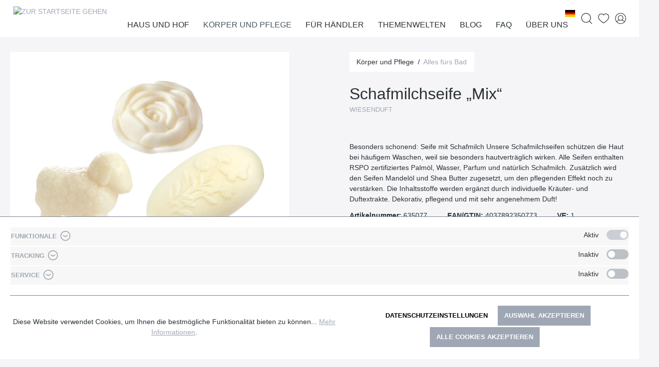

--- FILE ---
content_type: text/html; charset=UTF-8
request_url: https://shop.redecker.de/schafmilchseife-mix-635077
body_size: 25970
content:

<!DOCTYPE html>

<html lang="de-DE"
      itemscope="itemscope"
      itemtype="https://schema.org/WebPage">

                            
    <head>
        	
		                            <meta charset="utf-8">
            
                            <meta name="viewport"
                      content="width=device-width, initial-scale=1, shrink-to-fit=no">
            
                            <meta name="author"
                      content="">
                <meta name="robots"
                      content="index,follow">
                <meta name="revisit-after"
                      content="15 days">
                <meta name="keywords"
                      content="">
                <meta name="description"
                      content="Besonders schonend: Seife mit Schafmilch
Unsere Schafmilchseifen schützen die Haut bei häufigem Waschen, weil sie besonders hautverträglich wirken. A…">
            
                <meta property="og:type"
          content="product">
    <meta property="og:site_name"
          content="Bürstenhaus Redecker">
    <meta property="og:url"
          content="https://shop.redecker.de/schafmilchseife-mix-635077">
    <meta property="og:title"
          content="Schafmilchseife „Mix“ | Alles fürs Bad">

    <meta property="og:description"
          content="Besonders schonend: Seife mit Schafmilch
Unsere Schafmilchseifen schützen die Haut bei häufigem Waschen, weil sie besonders hautverträglich wirken. A…">
    <meta property="og:image"
          content="https://shop.redecker.de/media/6d/23/df/1702976287/635077_1_2013150.webp">

    
                        <meta property="product:price:amount"
          content="56.4">
    <meta property="product:price:currency"
          content="EUR">
    <meta property="product:product_link"
          content="https://shop.redecker.de/schafmilchseife-mix-635077">

    <meta name="twitter:card"
          content="product">
    <meta name="twitter:site"
          content="Bürstenhaus Redecker">
    <meta name="twitter:title"
          content="Schafmilchseife „Mix“ | Alles fürs Bad">
    <meta name="twitter:description"
          content="Besonders schonend: Seife mit Schafmilch
Unsere Schafmilchseifen schützen die Haut bei häufigem Waschen, weil sie besonders hautverträglich wirken. A…">
    <meta name="twitter:image"
          content="https://shop.redecker.de/media/6d/23/df/1702976287/635077_1_2013150.webp">

                            <meta itemprop="copyrightHolder"
                      content="Bürstenhaus Redecker">
                <meta itemprop="copyrightYear"
                      content="">
                <meta itemprop="isFamilyFriendly"
                      content="false">
                <meta itemprop="image"
                      content="/bundles/mdcsw6redeckertheme/assets/logo/redecker-logo.png">
            
                                                <link rel="alternate" hreflang="x-default" href="https://shop.redecker.de/schafmilchseife-mix-635077">
                                    <link rel="alternate" hreflang="de-DE" href="https://shop.redecker.de/schafmilchseife-mix-635077">
                                    <link rel="alternate" hreflang="fr-FR" href="https://shop.redecker.de/fr/savon-au-lait-de-brebis-635077">
                                    <link rel="alternate" hreflang="en-GB" href="https://shop.redecker.de/en/sheep-s-milk-soap-635077">
                                    

    
	
	
		
		<!-- Copyright (c) 2000-2020 etracker GmbH. All rights reserved. -->
		<!-- This material may not be reproduced, displayed, modified or distributed -->
		<!-- without the express prior written permission of the copyright holder. -->
		<!-- etracker tracklet 5.0 -->
		<script type="text/javascript" charset="UTF-8">
			            	var et_pagename = "Schafmilchseife „Mix“ | Alles fürs Bad";
            
			_etr = {
                debugMode: false            }

			
					</script>

		<script id="_etLoader" type="text/javascript" charset="UTF-8"
				data-plugin-version="Shopware6_1.3.2"
				
				data-block-cookies="true"
				data-secure-code="0839Vg"
				src="//code.etracker.com/code/e.js" async>

		</script>

		<script>
            window.addEventListener('load', function () {
                window.$etracker = etCommerce;
            });
		</script>

		
	
			<script type="text/javascript" charset="UTF-8">
            let product = {
                id: '635077',
                name: 'Schafmilchseife „Mix“',
                category: ['Wurzel','Hauptnavigation','K&ouml;rper und Pflege','Alles f&uuml;rs Bad'],
                price: '45.68',
                currency: 'EUR'
            };
            window.addEventListener('load', function () {
                etCommerce.sendEvent('viewProduct', product);
            });
		</script>
	


                    <link rel="shortcut icon"
                  href="/bundles/mdcsw6redeckertheme/assets/logo/favicon.ico">
        
                            
            
    
    <link rel="canonical" href="https://shop.redecker.de/schafmilchseife-mix-635077">

        	
	            <title itemprop="name">Schafmilchseife „Mix“ | Alles fürs Bad</title>
        

                                                                        <link rel="stylesheet"
                      href="https://shop.redecker.de/theme/726fe0baa5cee3fcecd34c1be0b9d81d/css/all.css?1770112004">
                                    
                        <script>
        window.features = {"V6_5_0_0":true,"v6.5.0.0":true,"V6_6_0_0":false,"v6.6.0.0":false,"V6_7_0_0":false,"v6.7.0.0":false,"VUE3":false,"vue3":false,"JOIN_FILTER":false,"join.filter":false,"MEDIA_PATH":false,"media.path":false,"ES_MULTILINGUAL_INDEX":false,"es.multilingual.index":false,"STOCK_HANDLING":false,"stock.handling":false,"ASYNC_THEME_COMPILATION":false,"async.theme.compilation":false};
    </script>
        
                                                                <script type="text/plain"
                        data-acris-tag-manager-app="true"
                        data-acris-tag-manager-app-options="{&quot;context&quot;:{&quot;controllerName&quot;:&quot;product&quot;,&quot;controllerAction&quot;:&quot;index&quot;,&quot;currency&quot;:{&quot;isoCode&quot;:&quot;EUR&quot;}}}"
                        data-acristagmanagercookie="true">
                    (function(w,d,s,l,i){w[l]=w[l]||[];w[l].push({'gtm.start':
                            new Date().getTime(),event:'gtm.js'});var f=d.getElementsByTagName(s)[0],
                        j=d.createElement(s),dl=l!='dataLayer'?'&l='+l:'';j.async=true;j.src=
                        'https://www.googletagmanager.com/gtm.js?id='+i+dl;f.parentNode.insertBefore(j,f);
                    })(window,document,'script','dataLayer','GTM-TPJC8PH');
                </script>
                                                    <script type="text/plain"
                            data-acris-tag-manager-app-data-layer="true"
                            data-acristagmanagercookie="true">
                            dataLayer.push({event: null, ecommerce: null, google_tag_params: null});
    dataLayer.push({
                        'event': 'view_item',
                        'ecommerce': {
        'currencyCode': 'EUR',
                                                            'detail': {
            'actionField': {
            'list': ''
            },
            'products': [{
            'name': 'Schafmilchseife „Mix“',
            'id': '635077',
            'price': '56.4',
            'brand': '',
            'category': '',
            'variant': ''
            }]
            },
                },
                                            'google_tag_params': {
            'ecomm_pagetype': 'product',
            'ecomm_prodid': '635077'
            }
                });
                    </script>
                                                                        
                            <script>
            window.dataLayer = window.dataLayer || [];
            function gtag() { dataLayer.push(arguments); }

            (() => {
                const analyticsStorageEnabled = document.cookie.split(';').some((item) => item.trim().includes('google-analytics-enabled=1'));
                const adsEnabled = document.cookie.split(';').some((item) => item.trim().includes('google-ads-enabled=1'));

                // Always set a default consent for consent mode v2
                gtag('consent', 'default', {
                    'ad_user_data': adsEnabled ? 'granted' : 'denied',
                    'ad_storage': adsEnabled ? 'granted' : 'denied',
                    'ad_personalization': adsEnabled ? 'granted' : 'denied',
                    'analytics_storage': analyticsStorageEnabled ? 'granted' : 'denied'
                });
            })();
        </script>
    
            

                            
            
                    

                                                                                        
                                                                                                        
                                                                                                        
                                                                                                        
                                                                                                        
                                                                                                        
                                                                                                        
                                                                                                        
                                                                                                                                                        
                                                                                                        
                                                                                                        
                                                                                                        
                                                                                                                                                        
                                                                                                        
                                                                                                        
                                                                                    
                                    <script>
                    window.useDefaultCookieConsent = true;
                </script>
                    
                                <script>
                window.activeNavigationId = '7cf2999f26a3426faf22bf689e114071';
                window.router = {
                    'frontend.cart.offcanvas': '/checkout/offcanvas',
                    'frontend.cookie.offcanvas': '/cookie/offcanvas',
                    'frontend.checkout.finish.page': '/checkout/finish',
                    'frontend.checkout.info': '/widgets/checkout/info',
                    'frontend.menu.offcanvas': '/widgets/menu/offcanvas',
                    'frontend.cms.page': '/widgets/cms',
                    'frontend.cms.navigation.page': '/widgets/cms/navigation',
                    'frontend.account.addressbook': '/widgets/account/address-book',
                    'frontend.country.country-data': '/country/country-state-data',
                    'frontend.app-system.generate-token': '/app-system/Placeholder/generate-token',
                    };
                window.salesChannelId = 'eb203cdd086d4c83a54b13c4cd4cb097';
            </script>
        
                                <script>
                
                window.breakpoints = {"xs":0,"sm":576,"md":768,"lg":992,"xl":1200};
            </script>
        
                                    <script>
                    window.customerLoggedInState = 0;

                    window.wishlistEnabled = 1;
                </script>
                    
                        
                            <script>
                window.themeAssetsPublicPath = 'https://shop.redecker.de/theme/adc8ac971aa94f20a97ffe48bd5c1569/assets/';
            </script>
        
        	                                                                                            <script type="text/javascript" src="https://shop.redecker.de/theme/726fe0baa5cee3fcecd34c1be0b9d81d/js/all.js?1770112004" defer></script>
                                                        

    
    
    

	
    </head>

    <body class="is-ctl-product is-act-index">

                        <noscript><iframe src="https://www.googletagmanager.com/ns.html?id=GTM-TPJC8PH"
                          height="0" width="0" style="display:none;visibility:hidden"></iframe></noscript>
                                                                                                
                                                                                                        
                                                                                                        
                                                                                                        
                                                                                                        
                                                                                                        
                                                                                                        
                                                                                                        
                                                                                                                                                        
                                                                                                        
                                                                                                        
                                                                                                        
                                                    <script type="text/plain" data-acriscookie="true" data-acriscookieid="acris-tag-manager|google-analytics-enabled|_ga|_gid|_gat_.+|_dc_gtm_UA-.+|ga-disable-UA-.+|__utm(a|b|c|d|t|v|x|z)|_gat|_swag_ga_.*|_gac.*|_ga.*">gtag('consent', 'update', {
  ad_storage:  'granted' ,
  ad_user_data: 'granted',
  ad_personalization:  'granted',
  analytics_storage:  'granted',
  functionality_storage:   'granted',
  personalization_storage:  'granted',
  security_storage:  'granted',
});
dataLayer.push({'event': 'consent_changed'});</script>
                                                                                                                                                        
                                                                                                        
                                                                                                        
                                                                                    
                <noscript class="noscript-main">
                
    <div role="alert"
         class="alert alert-info alert-has-icon">
                                                                        
                                                    	
				
				
	
				
	
	<span class="icon icon-info">
		<svg xmlns="http://www.w3.org/2000/svg" class="icon-tabler icon-tabler-info-circle" width="24" height="24" viewBox="0 0 24 24" stroke-width="1" stroke="currentColor" fill="none" stroke-linecap="round" stroke-linejoin="round">
  <circle cx="12" cy="12" r="9" />
  <line x1="12" y1="8" x2="12.01" y2="8" />
  <polyline points="11 12 12 12 12 16 13 16" />
</svg>



	</span>
                                                    
                                    
                    <div class="alert-content-container">
                                                    
                                    <div class="alert-content">
                                                    Um unseren Shop in vollem Umfang nutzen zu können, empfehlen wir Ihnen Javascript in Ihrem Browser zu aktivieren.
                                            </div>
                
                                                                </div>
            </div>
            </noscript>
        


        	<div class="sticky-top">
		            <header class="header-main">
                                    <div class="container">
                            
        <div class="row align-items-center header-row justify-content-between g-0">
                    <div class="col col-auto header-logo-col">
                    <div class="header-logo-main">
                    <a class="header-logo-main-link"
               href="/"
               title="Zur Startseite gehen">
                	
						
							
		<picture class="header-logo-picture">
			<img src="/bundles/mdcsw6redeckertheme/assets/logo/Redecker_Logo_Haendler_DE.png"
				 alt="Zur Startseite gehen"
				 class="img-fluid header-logo-main-img">
		</picture>
	            </a>
            </div>
            </div>
            <div class="col col-1 d-lg-none order-3 text-right">
                                    <div class="nav-main-toggle">
                                                    <button class="btn btn-text btn-icon-only btn-sm"
                                    type="button"
                                    data-offcanvas-menu="true"
                                    aria-label="Menü">
                                                                    	
				
				
	
				
				
	<span class="icon icon-editor-align-right">
		<svg xmlns="http://www.w3.org/2000/svg" xmlns:xlink="http://www.w3.org/1999/xlink" width="12" height="12" viewBox="0 0 12 12"><defs><path d="M2 1h9c.5523 0 1 .4477 1 1s-.4477 1-1 1H2c-.5523 0-1-.4477-1-1s.4477-1 1-1zm3 4h6c.5523 0 1 .4477 1 1s-.4477 1-1 1H5c-.5523 0-1-.4477-1-1s.4477-1 1-1zM1 9h10c.5523 0 1 .4477 1 1s-.4477 1-1 1H1c-.5523 0-1-.4477-1-1s.4477-1 1-1z" id="icons-default-editor-align-right" /></defs><use xlink:href="#icons-default-editor-align-right" fill="#758CA3" fill-rule="evenodd" /></svg>
	</span>
                                                            </button>
                                            </div>
                            </div>
        
                    <div class="col col-expand d-none d-lg-block position-static">
                <div class="row align-items-center justify-content-end g-0">
                    <div class="col col-auto">
                                                                    
            <div class="top-bar-nav-item top-bar-language">
                            <form method="post"
                      action="/checkout/language"
                      class="language-form"
                      data-form-auto-submit="true">

                    				
	<div class="languages-menu dropdown">
		<button class="btn dropdown-toggle top-bar-nav-btn"
				type="button"
				id="languagesDropdown-top-bar"
				data-bs-toggle="dropdown"
				aria-haspopup="true"
				aria-expanded="false">
			<div class="top-bar-list-icon language-flag country-de language-de" title="de"></div>
			<span class="top-bar-nav-text">de</span>
		</button>

					<div class="top-bar-list dropdown-menu dropdown-menu-center"
				 aria-labelledby="languagesDropdown-top-bar">
									<div class="top-bar-list-item dropdown-item item-checked"
						 title="">
						                                                                                                                                                
                                                <label class="top-bar-list-label"
                                                       for="top-bar-2fbb5fe2e29a4d70aa5854ce7ce3e20b">
                                                    <input id="top-bar-2fbb5fe2e29a4d70aa5854ce7ce3e20b"
                                                           class="top-bar-list-radio"
                                                           value="2fbb5fe2e29a4d70aa5854ce7ce3e20b"
                                                           name="languageId"
                                                           type="radio"
                                                         checked>
                                                    <div class="top-bar-list-icon language-flag country-de language-de"></div>
                                                    Deutsch
                                                </label>
                                            
					</div>
									<div class="top-bar-list-item dropdown-item"
						 title="">
						                                                                                                                                                
                                                <label class="top-bar-list-label"
                                                       for="top-bar-9ca06e47c65f44c48b52178f6ca037fd">
                                                    <input id="top-bar-9ca06e47c65f44c48b52178f6ca037fd"
                                                           class="top-bar-list-radio"
                                                           value="9ca06e47c65f44c48b52178f6ca037fd"
                                                           name="languageId"
                                                           type="radio"
                                                        >
                                                    <div class="top-bar-list-icon language-flag country-gb language-en"></div>
                                                    English
                                                </label>
                                            
					</div>
									<div class="top-bar-list-item dropdown-item"
						 title="">
						                                                                                                                                                
                                                <label class="top-bar-list-label"
                                                       for="top-bar-79f31ac36ab74f07a4510eb83cbfb2b2">
                                                    <input id="top-bar-79f31ac36ab74f07a4510eb83cbfb2b2"
                                                           class="top-bar-list-radio"
                                                           value="79f31ac36ab74f07a4510eb83cbfb2b2"
                                                           name="languageId"
                                                           type="radio"
                                                        >
                                                    <div class="top-bar-list-icon language-flag country-fr language-fr"></div>
                                                    Francais
                                                </label>
                                            
					</div>
							</div>
			</div>

	<input name="redirectTo" type="hidden" value="frontend.detail.page"/>

			<input name="redirectParameters[_httpCache]" type="hidden" value="1">
			<input name="redirectParameters[productId]" type="hidden" value="5354414e444152443131373835333900">
	                </form>
                    </div>
                            
                                                                    
                                                </div>

                    <div class="col col-auto position-static">
                        <div class="nav-main">
                                                                <div class="main-navigation"
         id="mainNavigation"
         data-flyout-menu="true">
                    <div class="container">
                                    <nav class="nav main-navigation-menu"
                        itemscope="itemscope"
                        itemtype="http://schema.org/SiteNavigationElement">
                        
                                                                            
                                                    
                                                                                            
                                                                                                            <a class="nav-link main-navigation-link nav-item-87d38d9bc1e3491d854a9b05def01ab4 "
                                           href="https://shop.redecker.de/haus-und-hof/"
                                           itemprop="url"
                                           data-flyout-menu-trigger="87d38d9bc1e3491d854a9b05def01ab4"                                                                                      title="Haus und Hof">
                                            <div class="main-navigation-link-text">
                                                <span itemprop="name">Haus und Hof</span>
                                            </div>
                                        </a>
                                                                                                                                                                
                                                                                                            <a class="nav-link main-navigation-link nav-item-c6a93a29ac9a4c01b48b21c6fc420dc1  active"
                                           href="https://shop.redecker.de/koerper-und-pflege/"
                                           itemprop="url"
                                           data-flyout-menu-trigger="c6a93a29ac9a4c01b48b21c6fc420dc1"                                                                                      title="Körper und Pflege">
                                            <div class="main-navigation-link-text">
                                                <span itemprop="name">Körper und Pflege</span>
                                            </div>
                                        </a>
                                                                                                                                                                
                                                                                                            <a class="nav-link main-navigation-link nav-item-2890c761f27b4e92a505d7e7282e17b4 "
                                           href="https://shop.redecker.de/fuer-haendler/"
                                           itemprop="url"
                                           data-flyout-menu-trigger="2890c761f27b4e92a505d7e7282e17b4"                                                                                      title="Für Händler">
                                            <div class="main-navigation-link-text">
                                                <span itemprop="name">Für Händler</span>
                                            </div>
                                        </a>
                                                                                                                                                                
                                                                                                            <a class="nav-link main-navigation-link nav-item-b78bd7b8f5a94b53a22ece98d9ddb389 "
                                           href="https://shop.redecker.de/navigation/6ce1667dd2304626bca093b6834508b8"
                                           itemprop="url"
                                           data-flyout-menu-trigger="b78bd7b8f5a94b53a22ece98d9ddb389"                                                                                      title="Themenwelten">
                                            <div class="main-navigation-link-text">
                                                <span itemprop="name">Themenwelten</span>
                                            </div>
                                        </a>
                                                                                                                                                                
                                                                                                            <a class="nav-link main-navigation-link nav-item-8b675f9d9264407995525a5bd764fb21 "
                                           href="https://shop.redecker.de/blog/"
                                           itemprop="url"
                                           data-flyout-menu-trigger="8b675f9d9264407995525a5bd764fb21"                                                                                      title="Blog">
                                            <div class="main-navigation-link-text">
                                                <span itemprop="name">Blog</span>
                                            </div>
                                        </a>
                                                                                                                                                                
                                                                                                            <a class="nav-link main-navigation-link nav-item-2f2f09e944b54c63881f5677e695f124 "
                                           href="https://shop.redecker.de/faq/"
                                           itemprop="url"
                                           data-flyout-menu-trigger="2f2f09e944b54c63881f5677e695f124"                                                                                      title="FAQ">
                                            <div class="main-navigation-link-text">
                                                <span itemprop="name">FAQ</span>
                                            </div>
                                        </a>
                                                                                                                                                                
                                                                                                            <a class="nav-link main-navigation-link nav-item-4b88a34f417b4b52902dff7ebcadd8df "
                                           href="https://shop.redecker.de/ueber-uns/der-redecker-weg/"
                                           itemprop="url"
                                           data-flyout-menu-trigger="4b88a34f417b4b52902dff7ebcadd8df"                                                                                      title="Über uns">
                                            <div class="main-navigation-link-text">
                                                <span itemprop="name">Über uns</span>
                                            </div>
                                        </a>
                                                                                                                                            </nav>
                            </div>
        
                                                                                                                                                                                                                                                                                                                                                                                                                                                                                                
                                                <div class="navigation-flyouts">
                                                                                                                                                                <div class="navigation-flyout"
                                             data-flyout-menu-id="87d38d9bc1e3491d854a9b05def01ab4">
                                            <div class="container">
                                                                                                                        <div class="row navigation-flyout-bar">
                            <div class="col">
                    <div class="navigation-flyout-category-link">
                                                                                    <a class="nav-link"
                                   href="https://shop.redecker.de/haus-und-hof/"
                                   itemprop="url"
                                   title="Haus und Hof">
                                                                            Zur Kategorie Haus und Hof
                                        	
	
				
	
				
	
	<span class="icon icon-arrow-right icon-primary">
		<svg xmlns="http://www.w3.org/2000/svg" class="icon-tabler icon-tabler-arrow-right" width="24" height="24" viewBox="0 0 24 24" stroke-width="1" stroke="currentColor" fill="none" stroke-linecap="round" stroke-linejoin="round">
  <line x1="5" y1="12" x2="19" y2="12" />
  <line x1="13" y1="18" x2="19" y2="12" />
  <line x1="13" y1="6" x2="19" y2="12" />
</svg>



	</span>
                                                                    </a>
                                                                        </div>
                </div>
            
                            <div class="col-auto">
                    <div class="navigation-flyout-close js-close-flyout-menu">
                                                                                    	
				
				
	
				
	
	<span class="icon icon-x">
		<svg xmlns="http://www.w3.org/2000/svg" class="icon-tabler icon-tabler-x" width="24" height="24" viewBox="0 0 24 24" stroke-width="1" stroke="currentColor" fill="none" stroke-linecap="round" stroke-linejoin="round">

  <path d="M18 6l-12 12" />
  <path d="M6 6l12 12" />
</svg>



	</span>
                                                                        </div>
                </div>
                    </div>
    
            <div class="row navigation-flyout-content">
                            <div class="col-8 col-xl-9">
                    <div class="navigation-flyout-categories">
                                                        
                    
    
    <div class="row navigation-flyout-categories is-level-0">
                                            
                        
                                    <div class="col-4 navigation-flyout-col">
                                                                        <a class="nav-item nav-link navigation-flyout-link is-level-0"
                               href="https://shop.redecker.de/haus-und-hof/staubwedel-und-buersten/"
                               itemprop="url"
                                                              title="Staubwedel und -bürsten">
                                <span itemprop="name">Staubwedel und -bürsten</span>
                            </a>
                                            
                                                                            
        
    
    <div class="navigation-flyout-categories is-level-1">
            </div>
                                                            </div>
            
                                                
                        
                                    <div class="col-4 navigation-flyout-col">
                                                                        <a class="nav-item nav-link navigation-flyout-link is-level-0"
                               href="https://shop.redecker.de/haus-und-hof/rund-ums-schuhwerk/"
                               itemprop="url"
                                                              title="Rund ums Schuhwerk">
                                <span itemprop="name">Rund ums Schuhwerk</span>
                            </a>
                                            
                                                                            
        
    
    <div class="navigation-flyout-categories is-level-1">
            </div>
                                                            </div>
            
                                                
                        
                                    <div class="col-4 navigation-flyout-col">
                                                                        <a class="nav-item nav-link navigation-flyout-link is-level-0"
                               href="https://shop.redecker.de/haus-und-hof/kleiderbuersten-und-waesche/"
                               itemprop="url"
                                                              title="Kleiderbürsten und Wäsche">
                                <span itemprop="name">Kleiderbürsten und Wäsche</span>
                            </a>
                                            
                                                                            
        
    
    <div class="navigation-flyout-categories is-level-1">
            </div>
                                                            </div>
            
                                                
                        
                                    <div class="col-4 navigation-flyout-col">
                                                                        <a class="nav-item nav-link navigation-flyout-link is-level-0"
                               href="https://shop.redecker.de/haus-und-hof/fegen-und-kehren/"
                               itemprop="url"
                                                              title="Fegen und Kehren">
                                <span itemprop="name">Fegen und Kehren</span>
                            </a>
                                            
                                                                            
        
    
    <div class="navigation-flyout-categories is-level-1">
            </div>
                                                            </div>
            
                                                
                        
                                    <div class="col-4 navigation-flyout-col">
                                                                        <a class="nav-item nav-link navigation-flyout-link is-level-0"
                               href="https://shop.redecker.de/haus-und-hof/haushaltshelfer-und-reinigungsbuersten/"
                               itemprop="url"
                                                              title="Haushaltshelfer und Reinigungsbürsten">
                                <span itemprop="name">Haushaltshelfer und Reinigungsbürsten</span>
                            </a>
                                            
                                                                            
        
    
    <div class="navigation-flyout-categories is-level-1">
            </div>
                                                            </div>
            
                                                
                        
                                    <div class="col-4 navigation-flyout-col">
                                                                        <a class="nav-item nav-link navigation-flyout-link is-level-0"
                               href="https://shop.redecker.de/haus-und-hof/kuechenbuersten/"
                               itemprop="url"
                                                              title="Küchenbürsten">
                                <span itemprop="name">Küchenbürsten</span>
                            </a>
                                            
                                                                            
        
    
    <div class="navigation-flyout-categories is-level-1">
            </div>
                                                            </div>
            
                                                
                        
                                    <div class="col-4 navigation-flyout-col">
                                                                        <a class="nav-item nav-link navigation-flyout-link is-level-0"
                               href="https://shop.redecker.de/haus-und-hof/kochen-und-backen/"
                               itemprop="url"
                                                              title="Kochen und Backen">
                                <span itemprop="name">Kochen und Backen</span>
                            </a>
                                            
                                                                            
        
    
    <div class="navigation-flyout-categories is-level-1">
            </div>
                                                            </div>
            
                                                
                        
                                    <div class="col-4 navigation-flyout-col">
                                                                        <a class="nav-item nav-link navigation-flyout-link is-level-0"
                               href="https://shop.redecker.de/haus-und-hof/fuer-kinder/"
                               itemprop="url"
                                                              title="Für Kinder">
                                <span itemprop="name">Für Kinder</span>
                            </a>
                                            
                                                                            
        
    
    <div class="navigation-flyout-categories is-level-1">
            </div>
                                                            </div>
            
                </div>
                                            </div>
                </div>
            
                                            <div class="col-4 col-xl-3">
                    <div class="navigation-flyout-teaser">
                                                    <a class="navigation-flyout-teaser-image-container"
                               href="https://shop.redecker.de/haus-und-hof/"
                                                              title="Haus und Hof">
                                                    
                        
                        
    
    
    
        
                
        
                
                    
            <img src="https://shop.redecker.de/media/46/ba/06/1710844320/Kategorieheader_Haus-und-Hof.webp"                             srcset="https://shop.redecker.de/thumbnail/46/ba/06/1710844320/Kategorieheader_Haus-und-Hof_400x400.webp 400w, https://shop.redecker.de/thumbnail/46/ba/06/1710844320/Kategorieheader_Haus-und-Hof_800x800.webp 800w, https://shop.redecker.de/thumbnail/46/ba/06/1710844320/Kategorieheader_Haus-und-Hof_1920x1920.webp 1920w"                                 sizes="310px"
                                         class="navigation-flyout-teaser-image" data-object-fit="cover" loading="lazy"        />
                                </a>
                                            </div>
                </div>
                                    </div>
                                                                                                </div>
                                        </div>
                                                                                                                                                                                                            <div class="navigation-flyout"
                                             data-flyout-menu-id="c6a93a29ac9a4c01b48b21c6fc420dc1">
                                            <div class="container">
                                                                                                                        <div class="row navigation-flyout-bar">
                            <div class="col">
                    <div class="navigation-flyout-category-link">
                                                                                    <a class="nav-link"
                                   href="https://shop.redecker.de/koerper-und-pflege/"
                                   itemprop="url"
                                   title="Körper und Pflege">
                                                                            Zur Kategorie Körper und Pflege
                                        	
	
				
	
				
	
	<span class="icon icon-arrow-right icon-primary">
		<svg xmlns="http://www.w3.org/2000/svg" class="icon-tabler icon-tabler-arrow-right" width="24" height="24" viewBox="0 0 24 24" stroke-width="1" stroke="currentColor" fill="none" stroke-linecap="round" stroke-linejoin="round">
  <line x1="5" y1="12" x2="19" y2="12" />
  <line x1="13" y1="18" x2="19" y2="12" />
  <line x1="13" y1="6" x2="19" y2="12" />
</svg>



	</span>
                                                                    </a>
                                                                        </div>
                </div>
            
                            <div class="col-auto">
                    <div class="navigation-flyout-close js-close-flyout-menu">
                                                                                    	
				
				
	
				
	
	<span class="icon icon-x">
		<svg xmlns="http://www.w3.org/2000/svg" class="icon-tabler icon-tabler-x" width="24" height="24" viewBox="0 0 24 24" stroke-width="1" stroke="currentColor" fill="none" stroke-linecap="round" stroke-linejoin="round">

  <path d="M18 6l-12 12" />
  <path d="M6 6l12 12" />
</svg>



	</span>
                                                                        </div>
                </div>
                    </div>
    
            <div class="row navigation-flyout-content">
                            <div class="col-8 col-xl-9">
                    <div class="navigation-flyout-categories">
                                                        
                    
    
    <div class="row navigation-flyout-categories is-level-0">
                                            
                        
                                    <div class="col-4 navigation-flyout-col">
                                                                        <a class="nav-item nav-link navigation-flyout-link is-level-0"
                               href="https://shop.redecker.de/koerper-und-pflege/haarpflege/"
                               itemprop="url"
                                                              title="Haarpflege">
                                <span itemprop="name">Haarpflege</span>
                            </a>
                                            
                                                                            
        
    
    <div class="navigation-flyout-categories is-level-1">
            </div>
                                                            </div>
            
                                                
                        
                                    <div class="col-4 navigation-flyout-col">
                                                                        <a class="nav-item nav-link navigation-flyout-link is-level-0"
                               href="https://shop.redecker.de/koerper-und-pflege/wellness-und-massage/"
                               itemprop="url"
                                                              title="Wellness und Massage">
                                <span itemprop="name">Wellness und Massage</span>
                            </a>
                                            
                                                                            
        
    
    <div class="navigation-flyout-categories is-level-1">
            </div>
                                                            </div>
            
                                                
                        
                                    <div class="col-4 navigation-flyout-col">
                                                                        <a class="nav-item nav-link navigation-flyout-link is-level-0"
                               href="https://shop.redecker.de/koerper-und-pflege/nagelpflege/"
                               itemprop="url"
                                                              title="Nagelpflege">
                                <span itemprop="name">Nagelpflege</span>
                            </a>
                                            
                                                                            
        
    
    <div class="navigation-flyout-categories is-level-1">
            </div>
                                                            </div>
            
                                                
                        
                                    <div class="col-4 navigation-flyout-col">
                                                                        <a class="nav-item nav-link navigation-flyout-link is-level-0 active"
                               href="https://shop.redecker.de/koerper-und-pflege/alles-fuers-bad/"
                               itemprop="url"
                                                              title="Alles fürs Bad">
                                <span itemprop="name">Alles fürs Bad</span>
                            </a>
                                            
                                                                            
        
    
    <div class="navigation-flyout-categories is-level-1">
            </div>
                                                            </div>
            
                                                
                        
                                    <div class="col-4 navigation-flyout-col">
                                                                        <a class="nav-item nav-link navigation-flyout-link is-level-0"
                               href="https://shop.redecker.de/koerper-und-pflege/kosmetik-und-rasur/"
                               itemprop="url"
                                                              title="Kosmetik und Rasur">
                                <span itemprop="name">Kosmetik und Rasur</span>
                            </a>
                                            
                                                                            
        
    
    <div class="navigation-flyout-categories is-level-1">
            </div>
                                                            </div>
            
                                                
                        
                                    <div class="col-4 navigation-flyout-col">
                                                                        <a class="nav-item nav-link navigation-flyout-link is-level-0"
                               href="https://shop.redecker.de/koerper-und-pflege/toilettenbuersten/"
                               itemprop="url"
                                                              title="Toilettenbürsten">
                                <span itemprop="name">Toilettenbürsten</span>
                            </a>
                                            
                                                                            
        
    
    <div class="navigation-flyout-categories is-level-1">
            </div>
                                                            </div>
            
                </div>
                                            </div>
                </div>
            
                                            <div class="col-4 col-xl-3">
                    <div class="navigation-flyout-teaser">
                                                    <a class="navigation-flyout-teaser-image-container"
                               href="https://shop.redecker.de/koerper-und-pflege/"
                                                              title="Körper und Pflege">
                                                    
                        
                        
    
    
    
        
                
        
                
                    
            <img src="https://shop.redecker.de/media/f9/75/80/1710768200/Kategorieheader_Koerper-und-Pflege.webp"                             srcset="https://shop.redecker.de/thumbnail/f9/75/80/1710768200/Kategorieheader_Koerper-und-Pflege_1920x1920.webp 1920w, https://shop.redecker.de/thumbnail/f9/75/80/1710768200/Kategorieheader_Koerper-und-Pflege_800x800.webp 800w, https://shop.redecker.de/thumbnail/f9/75/80/1710768200/Kategorieheader_Koerper-und-Pflege_400x400.webp 400w"                                 sizes="310px"
                                         class="navigation-flyout-teaser-image" data-object-fit="cover" loading="lazy"        />
                                </a>
                                            </div>
                </div>
                                    </div>
                                                                                                </div>
                                        </div>
                                                                                                                                                                                                            <div class="navigation-flyout"
                                             data-flyout-menu-id="2890c761f27b4e92a505d7e7282e17b4">
                                            <div class="container">
                                                                                                                        <div class="row navigation-flyout-bar">
                            <div class="col">
                    <div class="navigation-flyout-category-link">
                                                                                    <a class="nav-link"
                                   href="https://shop.redecker.de/fuer-haendler/"
                                   itemprop="url"
                                   title="Für Händler">
                                                                            Zur Kategorie Für Händler
                                        	
	
				
	
				
	
	<span class="icon icon-arrow-right icon-primary">
		<svg xmlns="http://www.w3.org/2000/svg" class="icon-tabler icon-tabler-arrow-right" width="24" height="24" viewBox="0 0 24 24" stroke-width="1" stroke="currentColor" fill="none" stroke-linecap="round" stroke-linejoin="round">
  <line x1="5" y1="12" x2="19" y2="12" />
  <line x1="13" y1="18" x2="19" y2="12" />
  <line x1="13" y1="6" x2="19" y2="12" />
</svg>



	</span>
                                                                    </a>
                                                                        </div>
                </div>
            
                            <div class="col-auto">
                    <div class="navigation-flyout-close js-close-flyout-menu">
                                                                                    	
				
				
	
				
	
	<span class="icon icon-x">
		<svg xmlns="http://www.w3.org/2000/svg" class="icon-tabler icon-tabler-x" width="24" height="24" viewBox="0 0 24 24" stroke-width="1" stroke="currentColor" fill="none" stroke-linecap="round" stroke-linejoin="round">

  <path d="M18 6l-12 12" />
  <path d="M6 6l12 12" />
</svg>



	</span>
                                                                        </div>
                </div>
                    </div>
    
            <div class="row navigation-flyout-content">
                            <div class="col-8 col-xl-9">
                    <div class="navigation-flyout-categories">
                                                        
                    
    
    <div class="row navigation-flyout-categories is-level-0">
                                            
                        
                                    <div class="col-4 navigation-flyout-col">
                                                                        <a class="nav-item nav-link navigation-flyout-link is-level-0"
                               href="https://shop.redecker.de/fuer-haendler/shop-in-shop/"
                               itemprop="url"
                                                              title="Shop in Shop">
                                <span itemprop="name">Shop in Shop</span>
                            </a>
                                            
                                                                            
        
    
    <div class="navigation-flyout-categories is-level-1">
            </div>
                                                            </div>
            
                                                
                        
                                    <div class="col-4 navigation-flyout-col">
                                                                        <a class="nav-item nav-link navigation-flyout-link is-level-0"
                               href="https://shop.redecker.de/fuer-haendler/verkaufshilfen/"
                               itemprop="url"
                                                              title="Verkaufshilfen">
                                <span itemprop="name">Verkaufshilfen</span>
                            </a>
                                            
                                                                            
        
    
    <div class="navigation-flyout-categories is-level-1">
            </div>
                                                            </div>
            
                                                
                        
                                    <div class="col-4 navigation-flyout-col">
                                                                        <a class="nav-item nav-link navigation-flyout-link is-level-0"
                               href="https://e-paper.mdc.de/redecker/Redecker-2026_DE"
                               itemprop="url"
                               target="_blank"
                                   rel="noopener noreferrer"                                                              title="Blätterkatalog">
                                <span itemprop="name">Blätterkatalog</span>
                            </a>
                                            
                                                                            
        
    
    <div class="navigation-flyout-categories is-level-1">
            </div>
                                                            </div>
            
                                                
                        
                                                
                        
                                    <div class="col-4 navigation-flyout-col">
                                                                        <a class="nav-item nav-link navigation-flyout-link is-level-0"
                               href="https://shop.redecker.de/fuer-haendler/fibeln-und-poster/"
                               itemprop="url"
                                                              title="Fibeln und Poster">
                                <span itemprop="name">Fibeln und Poster</span>
                            </a>
                                            
                                                                            
        
    
    <div class="navigation-flyout-categories is-level-1">
            </div>
                                                            </div>
            
                </div>
                                            </div>
                </div>
            
                                            <div class="col-4 col-xl-3">
                    <div class="navigation-flyout-teaser">
                                                    <a class="navigation-flyout-teaser-image-container"
                               href="https://shop.redecker.de/fuer-haendler/"
                                                              title="Für Händler">
                                                    
                        
                        
    
    
    
        
                
        
                
                    
            <img src="https://shop.redecker.de/media/a0/60/45/1710767829/Kategorieheader_Haendler.webp"                             srcset="https://shop.redecker.de/thumbnail/a0/60/45/1710767829/Kategorieheader_Haendler_800x800.webp 800w, https://shop.redecker.de/thumbnail/a0/60/45/1710767829/Kategorieheader_Haendler_400x400.webp 400w, https://shop.redecker.de/thumbnail/a0/60/45/1710767829/Kategorieheader_Haendler_1920x1920.webp 1920w"                                 sizes="310px"
                                         class="navigation-flyout-teaser-image" data-object-fit="cover" loading="lazy"        />
                                </a>
                                            </div>
                </div>
                                    </div>
                                                                                                </div>
                                        </div>
                                                                                                                                                                                                            <div class="navigation-flyout"
                                             data-flyout-menu-id="b78bd7b8f5a94b53a22ece98d9ddb389">
                                            <div class="container">
                                                                                                                        <div class="row navigation-flyout-bar">
                            <div class="col">
                    <div class="navigation-flyout-category-link">
                                                                                                </div>
                </div>
            
                            <div class="col-auto">
                    <div class="navigation-flyout-close js-close-flyout-menu">
                                                                                    	
				
				
	
				
	
	<span class="icon icon-x">
		<svg xmlns="http://www.w3.org/2000/svg" class="icon-tabler icon-tabler-x" width="24" height="24" viewBox="0 0 24 24" stroke-width="1" stroke="currentColor" fill="none" stroke-linecap="round" stroke-linejoin="round">

  <path d="M18 6l-12 12" />
  <path d="M6 6l12 12" />
</svg>



	</span>
                                                                        </div>
                </div>
                    </div>
    
            <div class="row navigation-flyout-content">
                            <div class="col-8 col-xl-9">
                    <div class="navigation-flyout-categories">
                                                        
                    
    
    <div class="row navigation-flyout-categories is-level-0">
                                            
                        
                                    <div class="col-4 navigation-flyout-col">
                                                                        <a class="nav-item nav-link navigation-flyout-link is-level-0"
                               href="https://shop.redecker.de/themenwelten/neuheiten-2026/"
                               itemprop="url"
                                                              title="Neuheiten 2026">
                                <span itemprop="name">Neuheiten 2026</span>
                            </a>
                                            
                                                                            
        
    
    <div class="navigation-flyout-categories is-level-1">
            </div>
                                                            </div>
            
                                                
                        
                                    <div class="col-4 navigation-flyout-col">
                                                                        <a class="nav-item nav-link navigation-flyout-link is-level-0"
                               href="https://shop.redecker.de/themenwelten/auslaufartikel/"
                               itemprop="url"
                                                              title="Auslaufartikel">
                                <span itemprop="name">Auslaufartikel</span>
                            </a>
                                            
                                                                            
        
    
    <div class="navigation-flyout-categories is-level-1">
            </div>
                                                            </div>
            
                                                
                        
                                    <div class="col-4 navigation-flyout-col">
                                                                        <a class="nav-item nav-link navigation-flyout-link is-level-0"
                               href="https://shop.redecker.de/themenwelten/buerstenmacherkunst/"
                               itemprop="url"
                                                              title="Bürstenmacherkunst">
                                <span itemprop="name">Bürstenmacherkunst</span>
                            </a>
                                            
                                                                            
        
    
    <div class="navigation-flyout-categories is-level-1">
            </div>
                                                            </div>
            
                                                
                        
                                    <div class="col-4 navigation-flyout-col">
                                                                        <a class="nav-item nav-link navigation-flyout-link is-level-0"
                               href="https://shop.redecker.de/themenwelten/saisonartikel-fruehling/"
                               itemprop="url"
                                                              title="Saisonartikel Frühling">
                                <span itemprop="name">Saisonartikel Frühling</span>
                            </a>
                                            
                                                                            
        
    
    <div class="navigation-flyout-categories is-level-1">
            </div>
                                                            </div>
            
                                                
                        
                                    <div class="col-4 navigation-flyout-col">
                                                                        <a class="nav-item nav-link navigation-flyout-link is-level-0"
                               href="https://shop.redecker.de/themenwelten/saisonartikel-sommer/"
                               itemprop="url"
                                                              title="Saisonartikel Sommer">
                                <span itemprop="name">Saisonartikel Sommer</span>
                            </a>
                                            
                                                                            
        
    
    <div class="navigation-flyout-categories is-level-1">
            </div>
                                                            </div>
            
                                                
                        
                                    <div class="col-4 navigation-flyout-col">
                                                                        <a class="nav-item nav-link navigation-flyout-link is-level-0"
                               href="https://shop.redecker.de/themenwelten/saisonartikel-herbst/"
                               itemprop="url"
                                                              title="Saisonartikel Herbst">
                                <span itemprop="name">Saisonartikel Herbst</span>
                            </a>
                                            
                                                                            
        
    
    <div class="navigation-flyout-categories is-level-1">
            </div>
                                                            </div>
            
                                                
                        
                                    <div class="col-4 navigation-flyout-col">
                                                                        <a class="nav-item nav-link navigation-flyout-link is-level-0"
                               href="https://shop.redecker.de/themenwelten/saisonartikel-winter/"
                               itemprop="url"
                                                              title="Saisonartikel Winter">
                                <span itemprop="name">Saisonartikel Winter</span>
                            </a>
                                            
                                                                            
        
    
    <div class="navigation-flyout-categories is-level-1">
            </div>
                                                            </div>
            
                                                
                        
                                    <div class="col-4 navigation-flyout-col">
                                                                        <a class="nav-item nav-link navigation-flyout-link is-level-0"
                               href="https://shop.redecker.de/themenwelten/maennergeschenke/"
                               itemprop="url"
                                                              title="Männergeschenke">
                                <span itemprop="name">Männergeschenke</span>
                            </a>
                                            
                                                                            
        
    
    <div class="navigation-flyout-categories is-level-1">
            </div>
                                                            </div>
            
                                                
                        
                                    <div class="col-4 navigation-flyout-col">
                                                                        <a class="nav-item nav-link navigation-flyout-link is-level-0"
                               href="https://shop.redecker.de/themenwelten/stilvoll-auf-reisen/"
                               itemprop="url"
                                                              title="Stilvoll auf Reisen">
                                <span itemprop="name">Stilvoll auf Reisen</span>
                            </a>
                                            
                                                                            
        
    
    <div class="navigation-flyout-categories is-level-1">
            </div>
                                                            </div>
            
                                                
                        
                                    <div class="col-4 navigation-flyout-col">
                                                                        <a class="nav-item nav-link navigation-flyout-link is-level-0"
                               href="https://shop.redecker.de/themenwelten/camping/"
                               itemprop="url"
                                                              title="Camping">
                                <span itemprop="name">Camping</span>
                            </a>
                                            
                                                                            
        
    
    <div class="navigation-flyout-categories is-level-1">
            </div>
                                                            </div>
            
                                                
                        
                                    <div class="col-4 navigation-flyout-col">
                                                                        <a class="nav-item nav-link navigation-flyout-link is-level-0"
                               href="https://shop.redecker.de/themenwelten/im-garten/"
                               itemprop="url"
                                                              title="Im Garten">
                                <span itemprop="name">Im Garten</span>
                            </a>
                                            
                                                                            
        
    
    <div class="navigation-flyout-categories is-level-1">
            </div>
                                                            </div>
            
                                                
                        
                                    <div class="col-4 navigation-flyout-col">
                                                                        <a class="nav-item nav-link navigation-flyout-link is-level-0"
                               href="https://shop.redecker.de/themenwelten/do-it-yourself-mit-redecker/"
                               itemprop="url"
                                                              title="Do-it-yourself mit Redecker">
                                <span itemprop="name">Do-it-yourself mit Redecker</span>
                            </a>
                                            
                                                                            
        
    
    <div class="navigation-flyout-categories is-level-1">
            </div>
                                                            </div>
            
                </div>
                                            </div>
                </div>
            
                                            <div class="col-4 col-xl-3">
                    <div class="navigation-flyout-teaser">
                                                    <a class="navigation-flyout-teaser-image-container"
                               href="https://shop.redecker.de/navigation/6ce1667dd2304626bca093b6834508b8"
                                                              title="Themenwelten">
                                                    
                        
                        
    
    
    
        
                
        
                
                    
            <img src="https://shop.redecker.de/media/ff/51/0d/1710769838/Kategorieheader_Themenwelten.webp"                             srcset="https://shop.redecker.de/thumbnail/ff/51/0d/1710769838/Kategorieheader_Themenwelten_400x400.webp 400w, https://shop.redecker.de/thumbnail/ff/51/0d/1710769838/Kategorieheader_Themenwelten_800x800.webp 800w, https://shop.redecker.de/thumbnail/ff/51/0d/1710769838/Kategorieheader_Themenwelten_1920x1920.webp 1920w"                                 sizes="310px"
                                         class="navigation-flyout-teaser-image" data-object-fit="cover" loading="lazy"        />
                                </a>
                                            </div>
                </div>
                                    </div>
                                                                                                </div>
                                        </div>
                                                                                                                                                                                                            <div class="navigation-flyout"
                                             data-flyout-menu-id="8b675f9d9264407995525a5bd764fb21">
                                            <div class="container">
                                                                                                                        <div class="row navigation-flyout-bar">
                            <div class="col">
                    <div class="navigation-flyout-category-link">
                                                                                    <a class="nav-link"
                                   href="https://shop.redecker.de/blog/"
                                   itemprop="url"
                                   title="Blog">
                                                                            Zur Kategorie Blog
                                        	
	
				
	
				
	
	<span class="icon icon-arrow-right icon-primary">
		<svg xmlns="http://www.w3.org/2000/svg" class="icon-tabler icon-tabler-arrow-right" width="24" height="24" viewBox="0 0 24 24" stroke-width="1" stroke="currentColor" fill="none" stroke-linecap="round" stroke-linejoin="round">
  <line x1="5" y1="12" x2="19" y2="12" />
  <line x1="13" y1="18" x2="19" y2="12" />
  <line x1="13" y1="6" x2="19" y2="12" />
</svg>



	</span>
                                                                    </a>
                                                                        </div>
                </div>
            
                            <div class="col-auto">
                    <div class="navigation-flyout-close js-close-flyout-menu">
                                                                                    	
				
				
	
				
	
	<span class="icon icon-x">
		<svg xmlns="http://www.w3.org/2000/svg" class="icon-tabler icon-tabler-x" width="24" height="24" viewBox="0 0 24 24" stroke-width="1" stroke="currentColor" fill="none" stroke-linecap="round" stroke-linejoin="round">

  <path d="M18 6l-12 12" />
  <path d="M6 6l12 12" />
</svg>



	</span>
                                                                        </div>
                </div>
                    </div>
    
            <div class="row navigation-flyout-content">
                            <div class="col">
                    <div class="navigation-flyout-categories">
                                                        
                    
    
    <div class="row navigation-flyout-categories is-level-0">
                                            
                        
                                    <div class="col-3 navigation-flyout-col">
                                                                        <a class="nav-item nav-link navigation-flyout-link is-level-0"
                               href="https://shop.redecker.de/blog/material-und-buerstenkunde/"
                               itemprop="url"
                                                              title="Material- und Bürstenkunde">
                                <span itemprop="name">Material- und Bürstenkunde</span>
                            </a>
                                            
                                                                            
        
    
    <div class="navigation-flyout-categories is-level-1">
            </div>
                                                            </div>
            
                                                
                        
                                    <div class="col-3 navigation-flyout-col">
                                                                        <a class="nav-item nav-link navigation-flyout-link is-level-0"
                               href="https://shop.redecker.de/blog/buerstenherstellung/"
                               itemprop="url"
                                                              title="Bürstenherstellung">
                                <span itemprop="name">Bürstenherstellung</span>
                            </a>
                                            
                                                                            
        
    
    <div class="navigation-flyout-categories is-level-1">
            </div>
                                                            </div>
            
                                                
                        
                                    <div class="col-3 navigation-flyout-col">
                                                                        <a class="nav-item nav-link navigation-flyout-link is-level-0"
                               href="https://shop.redecker.de/blog/produktpflege/"
                               itemprop="url"
                                                              title="Produktpflege">
                                <span itemprop="name">Produktpflege</span>
                            </a>
                                            
                                                                            
        
    
    <div class="navigation-flyout-categories is-level-1">
            </div>
                                                            </div>
            
                                                
                        
                                    <div class="col-3 navigation-flyout-col">
                                                                        <a class="nav-item nav-link navigation-flyout-link is-level-0"
                               href="https://shop.redecker.de/blog/schuhpflege/"
                               itemprop="url"
                                                              title="Schuhpflege">
                                <span itemprop="name">Schuhpflege</span>
                            </a>
                                            
                                                                            
        
    
    <div class="navigation-flyout-categories is-level-1">
            </div>
                                                            </div>
            
                                                
                        
                                    <div class="col-3 navigation-flyout-col">
                                                                        <a class="nav-item nav-link navigation-flyout-link is-level-0"
                               href="https://shop.redecker.de/blog/kuechenhelfer/"
                               itemprop="url"
                                                              title="Küchenhelfer">
                                <span itemprop="name">Küchenhelfer</span>
                            </a>
                                            
                                                                            
        
    
    <div class="navigation-flyout-categories is-level-1">
            </div>
                                                            </div>
            
                                                
                        
                                    <div class="col-3 navigation-flyout-col">
                                                                        <a class="nav-item nav-link navigation-flyout-link is-level-0"
                               href="https://shop.redecker.de/blog/kindgerechte-geraetschaften/"
                               itemprop="url"
                                                              title="Kindgerechte Gerätschaften">
                                <span itemprop="name">Kindgerechte Gerätschaften</span>
                            </a>
                                            
                                                                            
        
    
    <div class="navigation-flyout-categories is-level-1">
            </div>
                                                            </div>
            
                                                
                        
                                    <div class="col-3 navigation-flyout-col">
                                                                        <a class="nav-item nav-link navigation-flyout-link is-level-0"
                               href="https://shop.redecker.de/blog/kleiderpflege/"
                               itemprop="url"
                                                              title="Kleiderpflege">
                                <span itemprop="name">Kleiderpflege</span>
                            </a>
                                            
                                                                            
        
    
    <div class="navigation-flyout-categories is-level-1">
            </div>
                                                            </div>
            
                                                
                        
                                    <div class="col-3 navigation-flyout-col">
                                                                        <a class="nav-item nav-link navigation-flyout-link is-level-0"
                               href="https://shop.redecker.de/blog/haarpflege/"
                               itemprop="url"
                                                              title="Haarpflege">
                                <span itemprop="name">Haarpflege</span>
                            </a>
                                            
                                                                            
        
    
    <div class="navigation-flyout-categories is-level-1">
            </div>
                                                            </div>
            
                                                
                        
                                    <div class="col-3 navigation-flyout-col">
                                                                        <a class="nav-item nav-link navigation-flyout-link is-level-0"
                               href="https://shop.redecker.de/blog/rasur/"
                               itemprop="url"
                                                              title="Rasur">
                                <span itemprop="name">Rasur</span>
                            </a>
                                            
                                                                            
        
    
    <div class="navigation-flyout-categories is-level-1">
            </div>
                                                            </div>
            
                                                
                        
                                    <div class="col-3 navigation-flyout-col">
                                                                        <a class="nav-item nav-link navigation-flyout-link is-level-0"
                               href="https://shop.redecker.de/blog/wellness-und-massage/"
                               itemprop="url"
                                                              title="Wellness und Massage">
                                <span itemprop="name">Wellness und Massage</span>
                            </a>
                                            
                                                                            
        
    
    <div class="navigation-flyout-categories is-level-1">
            </div>
                                                            </div>
            
                                                
                        
                                    <div class="col-3 navigation-flyout-col">
                                                                        <a class="nav-item nav-link navigation-flyout-link is-level-0"
                               href="https://shop.redecker.de/blog/do-it-yourself-mit-redecker/"
                               itemprop="url"
                                                              title="Do-it-yourself mit Redecker">
                                <span itemprop="name">Do-it-yourself mit Redecker</span>
                            </a>
                                            
                                                                            
        
    
    <div class="navigation-flyout-categories is-level-1">
            </div>
                                                            </div>
            
                                                
                        
                                    <div class="col-3 navigation-flyout-col">
                                                                        <a class="nav-item nav-link navigation-flyout-link is-level-0"
                               href="https://shop.redecker.de/blog/mein-lieblings-redecker-produkt/"
                               itemprop="url"
                                                              title="Mein Lieblings-Redecker-Produkt">
                                <span itemprop="name">Mein Lieblings-Redecker-Produkt</span>
                            </a>
                                            
                                                                            
        
    
    <div class="navigation-flyout-categories is-level-1">
            </div>
                                                            </div>
            
                </div>
                                            </div>
                </div>
            
                                                </div>
                                                                                                </div>
                                        </div>
                                                                                                                                                                                                            <div class="navigation-flyout"
                                             data-flyout-menu-id="2f2f09e944b54c63881f5677e695f124">
                                            <div class="container">
                                                                                                                        <div class="row navigation-flyout-bar">
                            <div class="col">
                    <div class="navigation-flyout-category-link">
                                                                                    <a class="nav-link"
                                   href="https://shop.redecker.de/faq/"
                                   itemprop="url"
                                   title="FAQ">
                                                                            Zur Kategorie FAQ
                                        	
	
				
	
				
	
	<span class="icon icon-arrow-right icon-primary">
		<svg xmlns="http://www.w3.org/2000/svg" class="icon-tabler icon-tabler-arrow-right" width="24" height="24" viewBox="0 0 24 24" stroke-width="1" stroke="currentColor" fill="none" stroke-linecap="round" stroke-linejoin="round">
  <line x1="5" y1="12" x2="19" y2="12" />
  <line x1="13" y1="18" x2="19" y2="12" />
  <line x1="13" y1="6" x2="19" y2="12" />
</svg>



	</span>
                                                                    </a>
                                                                        </div>
                </div>
            
                            <div class="col-auto">
                    <div class="navigation-flyout-close js-close-flyout-menu">
                                                                                    	
				
				
	
				
	
	<span class="icon icon-x">
		<svg xmlns="http://www.w3.org/2000/svg" class="icon-tabler icon-tabler-x" width="24" height="24" viewBox="0 0 24 24" stroke-width="1" stroke="currentColor" fill="none" stroke-linecap="round" stroke-linejoin="round">

  <path d="M18 6l-12 12" />
  <path d="M6 6l12 12" />
</svg>



	</span>
                                                                        </div>
                </div>
                    </div>
    
            <div class="row navigation-flyout-content">
                            <div class="col">
                    <div class="navigation-flyout-categories">
                                                        
                    
    
    <div class="row navigation-flyout-categories is-level-0">
                                            
                        
                                    <div class="col-3 navigation-flyout-col">
                                                                        <a class="nav-item nav-link navigation-flyout-link is-level-0"
                               href="https://shop.redecker.de/faq/rund-um-den-auftrag/"
                               itemprop="url"
                                                              title="Rund um den Auftrag">
                                <span itemprop="name">Rund um den Auftrag</span>
                            </a>
                                            
                                                                            
        
    
    <div class="navigation-flyout-categories is-level-1">
            </div>
                                                            </div>
            
                                                
                        
                                    <div class="col-3 navigation-flyout-col">
                                                                        <a class="nav-item nav-link navigation-flyout-link is-level-0"
                               href="https://shop.redecker.de/faq/rund-um-das-produkt/"
                               itemprop="url"
                                                              title="Rund um das Produkt">
                                <span itemprop="name">Rund um das Produkt</span>
                            </a>
                                            
                                                                            
        
    
    <div class="navigation-flyout-categories is-level-1">
            </div>
                                                            </div>
            
                </div>
                                            </div>
                </div>
            
                                                </div>
                                                                                                </div>
                                        </div>
                                                                                                                                                                                                            <div class="navigation-flyout"
                                             data-flyout-menu-id="4b88a34f417b4b52902dff7ebcadd8df">
                                            <div class="container">
                                                                                                                        <div class="row navigation-flyout-bar">
                            <div class="col">
                    <div class="navigation-flyout-category-link">
                                                                                                </div>
                </div>
            
                            <div class="col-auto">
                    <div class="navigation-flyout-close js-close-flyout-menu">
                                                                                    	
				
				
	
				
	
	<span class="icon icon-x">
		<svg xmlns="http://www.w3.org/2000/svg" class="icon-tabler icon-tabler-x" width="24" height="24" viewBox="0 0 24 24" stroke-width="1" stroke="currentColor" fill="none" stroke-linecap="round" stroke-linejoin="round">

  <path d="M18 6l-12 12" />
  <path d="M6 6l12 12" />
</svg>



	</span>
                                                                        </div>
                </div>
                    </div>
    
            <div class="row navigation-flyout-content">
                            <div class="col">
                    <div class="navigation-flyout-categories">
                                                        
                    
    
    <div class="row navigation-flyout-categories is-level-0">
                                            
                        
                                    <div class="col-3 navigation-flyout-col">
                                                                        <a class="nav-item nav-link navigation-flyout-link is-level-0"
                               href="https://shop.redecker.de/ueber-uns/der-redecker-weg/"
                               itemprop="url"
                                                              title="Der Redecker-Weg">
                                <span itemprop="name">Der Redecker-Weg</span>
                            </a>
                                            
                                                                            
        
    
    <div class="navigation-flyout-categories is-level-1">
            </div>
                                                            </div>
            
                                                
                        
                                    <div class="col-3 navigation-flyout-col">
                                                                        <a class="nav-item nav-link navigation-flyout-link is-level-0"
                               href="https://shop.redecker.de/ueber-uns/haendlerservice/"
                               itemprop="url"
                                                              title="Händlerservice">
                                <span itemprop="name">Händlerservice</span>
                            </a>
                                            
                                                                            
        
    
    <div class="navigation-flyout-categories is-level-1">
            </div>
                                                            </div>
            
                                                
                        
                                    <div class="col-3 navigation-flyout-col">
                                                                        <a class="nav-item nav-link navigation-flyout-link is-level-0"
                               href="https://shop.redecker.de/ueber-uns/das-team/"
                               itemprop="url"
                                                              title="Das Team">
                                <span itemprop="name">Das Team</span>
                            </a>
                                            
                                                                            
        
    
    <div class="navigation-flyout-categories is-level-1">
            </div>
                                                            </div>
            
                                                
                        
                                    <div class="col-3 navigation-flyout-col">
                                                                        <a class="nav-item nav-link navigation-flyout-link is-level-0"
                               href="https://shop.redecker.de/ueber-uns/ladengeschaefte/"
                               itemprop="url"
                                                              title="Ladengeschäfte">
                                <span itemprop="name">Ladengeschäfte</span>
                            </a>
                                            
                                                                            
        
    
    <div class="navigation-flyout-categories is-level-1">
            </div>
                                                            </div>
            
                                                
                        
                                    <div class="col-3 navigation-flyout-col">
                                                                        <a class="nav-item nav-link navigation-flyout-link is-level-0"
                               href="https://shop.redecker.de/ueber-uns/messetermine/"
                               itemprop="url"
                                                              title="Messetermine">
                                <span itemprop="name">Messetermine</span>
                            </a>
                                            
                                                                            
        
    
    <div class="navigation-flyout-categories is-level-1">
            </div>
                                                            </div>
            
                                                
                        
                                    <div class="col-3 navigation-flyout-col">
                                                                        <a class="nav-item nav-link navigation-flyout-link is-level-0"
                               href="https://shop.redecker.de/ueber-uns/engagement/"
                               itemprop="url"
                                                              title="Engagement">
                                <span itemprop="name">Engagement</span>
                            </a>
                                            
                                                                            
        
    
    <div class="navigation-flyout-categories is-level-1">
            </div>
                                                            </div>
            
                                                
                        
                                    <div class="col-3 navigation-flyout-col">
                                                                        <a class="nav-item nav-link navigation-flyout-link is-level-0"
                               href="https://shop.redecker.de/ueber-uns/historie/"
                               itemprop="url"
                                                              title="Historie">
                                <span itemprop="name">Historie</span>
                            </a>
                                            
                                                                            
        
    
    <div class="navigation-flyout-categories is-level-1">
            </div>
                                                            </div>
            
                </div>
                                            </div>
                </div>
            
                                                </div>
                                                                                                </div>
                                        </div>
                                                                                                                                            </div>
                                        </div>
                                                    </div>
                    </div>
                </div>
            </div>
        
                    <div class="col col-auto order-sm-2 header-actions-col">
                <div class="row g-0 justify-content-end">
                                            <div class="col col-auto header-actions-col-search" data-collapse-search="true">
                            <a class="btn header-search-btn header-actions-btn js-search-trigger" href="#searchCollapse" data-toggle="collapse" data-target="#searchCollapse" aria-expanded="false" aria-controls="searchCollapse" aria-label="Suchen" title="Suchen">
                                	
				
				
	
	
	
	<span class="icon icon-search">
		<svg xmlns="http://www.w3.org/2000/svg" x="0px" y="0px"
	 viewBox="0 0 200 200" style="enable-background:new 0 0 200 200;" xml:space="preserve">
<path id="search" d="M155.7,147.4l42.2,42.2c2.1,2.2,2,5.7-0.2,7.7c-2.1,2-5.4,2-7.5,0L148,155.1
	c-36.3,32-91.7,28.6-123.8-7.7S-4.4,55.7,32,23.6s91.7-28.6,123.8,7.7C184.9,64.5,184.9,114.2,155.7,147.4L155.7,147.4z M90,166.1
	c42.4,0,76.7-34.3,76.7-76.7S132.3,12.7,90,12.7S13.3,47,13.3,89.4C13.3,131.8,47.6,166.1,90,166.1L90,166.1L90,166.1z"/>
</svg>

	</span>
                            </a>

                            
    <div class="collapse"
         id="searchCollapse">
        <div class="header-search">
                            <form action="/search"
                      method="get"
                                                                      data-search-form="true"
                                                                  data-search-widget-options='{&quot;searchWidgetMinChars&quot;:2}'
                      data-url="/suggest?search="
                      class="header-search-form">
                                            <div class="input-group">
                                                            <input type="search"
                                       name="search"
                                       class="form-control header-search-input"
                                       autocomplete="off"
                                       autocapitalize="off"
                                       placeholder="Suchbegriff eingeben ..."
                                       aria-label="Suchbegriff eingeben ..."
                                       value=""
                                >
                            
                                                            <button type="submit"
                                        class="btn header-search-btn"
                                        aria-label="Suchen">
                                    <span class="header-search-icon">
                                        	
				
				
	
	
	
	<span class="icon icon-search">
		<svg xmlns="http://www.w3.org/2000/svg" x="0px" y="0px"
	 viewBox="0 0 200 200" style="enable-background:new 0 0 200 200;" xml:space="preserve">
<path id="search" d="M155.7,147.4l42.2,42.2c2.1,2.2,2,5.7-0.2,7.7c-2.1,2-5.4,2-7.5,0L148,155.1
	c-36.3,32-91.7,28.6-123.8-7.7S-4.4,55.7,32,23.6s91.7-28.6,123.8,7.7C184.9,64.5,184.9,114.2,155.7,147.4L155.7,147.4z M90,166.1
	c42.4,0,76.7-34.3,76.7-76.7S132.3,12.7,90,12.7S13.3,47,13.3,89.4C13.3,131.8,47.6,166.1,90,166.1L90,166.1L90,166.1z"/>
</svg>

	</span>
                                    </span>
                                </button>
                                                    </div>
                                    </form>
                    </div>
    </div>
                        </div>
                    
                                                                        <div class="col col-auto">
                                <div class="header-wishlist">
                                    <a class="btn header-wishlist-btn header-actions-btn"
                                       href="/wishlist"
                                       title="Merkzettel"
                                       aria-label="Merkzettel">
                                            
            <span class="header-wishlist-icon">
            	
				
				
	
	
	
	<span class="icon icon-heart">
		<svg xmlns="http://www.w3.org/2000/svg" x="0px" y="0px"
	 viewBox="0 0 200 200" style="enable-background:new 0 0 200 200;" xml:space="preserve">
<path id="heart" class="st0" d="M188.4,77.9c0-34.9-19-55.2-49.7-55.2c-14.1-1.3-27.5,6.3-33.7,19.1c-1.4,2.7-4.7,3.8-7.4,2.5
	c-1.1-0.5-1.9-1.4-2.5-2.5C88.9,29,75.5,21.4,61.4,22.7c-30.7,0-49.7,20.3-49.7,55.2c0,26.5,29.2,59.6,88.3,98.4
	C159.1,137.5,188.4,104.4,188.4,77.9z M138.7,11.6c37,0,60.7,25.4,60.7,66.2c0,32-32.3,68.1-96.3,109.5c-1.8,1.2-4.2,1.2-6,0
	C33,146,0.7,109.8,0.7,77.9c0-40.8,23.7-66.2,60.7-66.2c14.9-0.9,29.3,5.5,38.6,17.2C109.4,17.1,123.8,10.7,138.7,11.6z"/>
</svg>

	</span>
        </span>
    
    
    
    <span class="badge bg-primary header-wishlist-badge"
          id="wishlist-basket"
          data-wishlist-storage="true"
          data-wishlist-storage-options="{&quot;listPath&quot;:&quot;\/wishlist\/list&quot;,&quot;mergePath&quot;:&quot;\/wishlist\/merge&quot;,&quot;pageletPath&quot;:&quot;\/wishlist\/merge\/pagelet&quot;}"
          data-wishlist-widget="true"
          data-wishlist-widget-options="{&quot;showCounter&quot;:true}"
    ></span>
                                    </a>
                                </div>
                            </div>
                                            
                                            <div class="col col-auto">
                            <div class="account-menu">
                                    <div class="dropdown">
                    <button class="btn account-menu-btn header-actions-btn"
                    type="button"
                    id="accountWidget"
                                                                data-offcanvas-account-menu="true"
                                        data-bs-toggle="dropdown"
                    aria-haspopup="true"
                    aria-expanded="false"
                    aria-label="Ihr Konto"
                    title="Ihr Konto">
                	
				
				
	
	
	
	<span class="icon icon-avatar">
		<svg xmlns="http://www.w3.org/2000/svg" x="0px" y="0px"
	 viewBox="0 0 200 200" style="enable-background:new 0 0 200 200;">
<path id="user-circle" d="M165,144.5l-34.2-15.5c21.5-16.8,25.3-47.9,8.5-69.4S91.5,34.2,70,51s-25.3,47.9-8.5,69.4
	c2.5,3.2,5.4,6.1,8.5,8.5l-34.2,15.5c-3.2,1.5-6.1,3.6-8.4,6.3C-0.7,110.4,9.2,54.9,49.6,26.8S145.4,8.7,173.4,49
	c21.3,30.6,21.3,71.2,0,101.7C171.1,148.1,168.3,145.9,165,144.5 M60.9,89.9c0-21.8,17.7-39.6,39.6-39.6S140,68.1,140,89.9
	s-17.7,39.6-39.6,39.6h0C78.6,129.5,60.9,111.8,60.9,89.9L60.9,89.9 M100.4,188.8c-25.5,0-49.8-10.9-66.7-30.1
	c1.5-2.3,3.7-4.1,6.2-5.3l40.4-18.4c12.8,5.7,27.5,5.7,40.3,0l40.4,18.4c2.5,1.1,4.7,3,6.2,5.3C150.3,177.9,126,188.9,100.4,188.8
	 M100.4,0.9C45.8,0.9,1.5,45.2,1.5,99.8s44.3,98.9,98.9,98.9c54.6,0,98.9-44.3,98.9-98.9c0,0,0,0,0,0C199.3,45.2,155,1,100.4,0.9"/>
</svg>

	</span>
            </button>
        
                    <div class="dropdown-menu dropdown-menu-end account-menu-dropdown js-account-menu-dropdown"
                 aria-labelledby="accountWidget">
                


                                                    <script data-acris-tag-manager-app-data="product-page-loaded"
                        type="application/json">{"context":{"currency":"EUR"},"product":{"id":"5354414e444152443131373835333900","number":"635077","name":"Schafmilchseife \u201eMix\u201c","price":56.4,"currency":"EUR","quantity":1}}</script>
                        
            

            <div class="offcanvas-header">
                            <button class="btn btn-light offcanvas-close js-offcanvas-close">
                                            	
				
				
	
				
	
	<span class="icon icon-x icon-sm">
		<svg xmlns="http://www.w3.org/2000/svg" class="icon-tabler icon-tabler-x" width="24" height="24" viewBox="0 0 24 24" stroke-width="1" stroke="currentColor" fill="none" stroke-linecap="round" stroke-linejoin="round">

  <path d="M18 6l-12 12" />
  <path d="M6 6l12 12" />
</svg>



	</span>
                    
                                            Menü schließen
                                    </button>
                    </div>
    
            <div class="offcanvas-body">
                <div class="account-menu">
                                    <div class="dropdown-header account-menu-header">
                    Ihr Konto
                </div>
                    
        			<div class="account-menu-login">
			<a href="/account/login"
			   title="Anmelden"
			   class="btn btn-primary account-menu-login-button">
				Anmelden
			</a>

					</div>
	
                    <div class="account-menu-links">
                    <div class="header-account-menu">
        <div class="card account-menu-inner">
                                        
                                                <div class="list-group list-group-flush account-aside-list-group">
                                                                                        <a href="/account"
                                   title="Übersicht"
                                   class="list-group-item list-group-item-action account-aside-item">
                                    Übersicht
                                </a>
                            
                                                            <a href="/account/profile"
                                   title="Persönliches Profil"
                                   class="list-group-item list-group-item-action account-aside-item">
                                    Persönliches Profil
                                </a>
                            
                                                            <a href="/account/address"
                                   title="Adressen"
                                   class="list-group-item list-group-item-action account-aside-item">
                                    Adressen
                                </a>
                            
                                                            <a href="/account/payment"
                                   title="Zahlungsarten"
                                   class="list-group-item list-group-item-action account-aside-item">
                                    Zahlungsarten
                                </a>
                            
                                                                <a href="/account/order"
                                   title="Bestellungen"
                                   class="list-group-item list-group-item-action account-aside-item">
                                    Bestellungen
                                </a>
                            

            <a href="/quick-order"
           title="Schnellerfassung"
           class="list-group-item list-group-item-action account-aside-item">
            Schnellerfassung
        </a>
                            

                        <a href="/account/preislisten"
               title="Preislisten"
               class="list-group-item list-group-item-action account-aside-item">
                Preislisten
            </a>
                
                                    

                    </div>
                            
                                                </div>
    </div>
            </div>
            </div>
        </div>
                </div>
            </div>
                            </div>
                        </div>
                    
                                                                
                    			                </div>
            </div>
            </div>
                    </div>
                            </header>
        
	</div>

        
                                    <div class="d-none js-navigation-offcanvas-initial-content">
                                            


                                                    <script data-acris-tag-manager-app-data="product-page-loaded"
                        type="application/json">{"context":{"currency":"EUR"},"product":{"id":"5354414e444152443131373835333900","number":"635077","name":"Schafmilchseife \u201eMix\u201c","price":56.4,"currency":"EUR","quantity":1}}</script>
                        
            

            <div class="offcanvas-header">
                            <button class="btn btn-light offcanvas-close js-offcanvas-close">
                                            	
				
				
	
				
	
	<span class="icon icon-x icon-sm">
		<svg xmlns="http://www.w3.org/2000/svg" class="icon-tabler icon-tabler-x" width="24" height="24" viewBox="0 0 24 24" stroke-width="1" stroke="currentColor" fill="none" stroke-linecap="round" stroke-linejoin="round">

  <path d="M18 6l-12 12" />
  <path d="M6 6l12 12" />
</svg>



	</span>
                    
                                            Menü schließen
                                    </button>
                    </div>
    
            <div class="offcanvas-body">
                        <nav class="nav navigation-offcanvas-actions">
                                
            <div class="top-bar-nav-item top-bar-language">
                            <form method="post"
                      action="/checkout/language"
                      class="language-form"
                      data-form-auto-submit="true">

                    				
	<div class="languages-menu dropdown">
		<button class="btn dropdown-toggle top-bar-nav-btn"
				type="button"
				id="languagesDropdown-offcanvas"
				data-bs-toggle="dropdown"
				aria-haspopup="true"
				aria-expanded="false">
			<div class="top-bar-list-icon language-flag country-de language-de" title="de"></div>
			<span class="top-bar-nav-text">de</span>
		</button>

					<div class="top-bar-list dropdown-menu dropdown-menu-center"
				 aria-labelledby="languagesDropdown-offcanvas">
									<div class="top-bar-list-item dropdown-item item-checked"
						 title="">
						                                                                                                                                                
                                                <label class="top-bar-list-label"
                                                       for="offcanvas-2fbb5fe2e29a4d70aa5854ce7ce3e20b">
                                                    <input id="offcanvas-2fbb5fe2e29a4d70aa5854ce7ce3e20b"
                                                           class="top-bar-list-radio"
                                                           value="2fbb5fe2e29a4d70aa5854ce7ce3e20b"
                                                           name="languageId"
                                                           type="radio"
                                                         checked>
                                                    <div class="top-bar-list-icon language-flag country-de language-de"></div>
                                                    Deutsch
                                                </label>
                                            
					</div>
									<div class="top-bar-list-item dropdown-item"
						 title="">
						                                                                                                                                                
                                                <label class="top-bar-list-label"
                                                       for="offcanvas-9ca06e47c65f44c48b52178f6ca037fd">
                                                    <input id="offcanvas-9ca06e47c65f44c48b52178f6ca037fd"
                                                           class="top-bar-list-radio"
                                                           value="9ca06e47c65f44c48b52178f6ca037fd"
                                                           name="languageId"
                                                           type="radio"
                                                        >
                                                    <div class="top-bar-list-icon language-flag country-gb language-en"></div>
                                                    English
                                                </label>
                                            
					</div>
									<div class="top-bar-list-item dropdown-item"
						 title="">
						                                                                                                                                                
                                                <label class="top-bar-list-label"
                                                       for="offcanvas-79f31ac36ab74f07a4510eb83cbfb2b2">
                                                    <input id="offcanvas-79f31ac36ab74f07a4510eb83cbfb2b2"
                                                           class="top-bar-list-radio"
                                                           value="79f31ac36ab74f07a4510eb83cbfb2b2"
                                                           name="languageId"
                                                           type="radio"
                                                        >
                                                    <div class="top-bar-list-icon language-flag country-fr language-fr"></div>
                                                    Francais
                                                </label>
                                            
					</div>
							</div>
			</div>

	<input name="redirectTo" type="hidden" value="frontend.detail.page"/>

			<input name="redirectParameters[_httpCache]" type="hidden" value="1">
			<input name="redirectParameters[productId]" type="hidden" value="5354414e444152443131373835333900">
	                </form>
                    </div>
                
                                
                        </nav>
    
    
    <div class="navigation-offcanvas-container js-navigation-offcanvas">
        <div class="navigation-offcanvas-overlay-content js-navigation-offcanvas-overlay-content">
                                <a class="nav-item nav-link is-home-link navigation-offcanvas-link js-navigation-offcanvas-link"
       href="/widgets/menu/offcanvas"
       itemprop="url"
       title="Zeige alle Kategorien">
                    <span class="navigation-offcanvas-link-icon js-navigation-offcanvas-loading-icon">
                	
				
				
	
				
	
	<span class="icon icon-stack">
		<svg xmlns="http://www.w3.org/2000/svg" class="icon-tabler icon-tabler-menu-2" width="24" height="24" viewBox="0 0 24 24" stroke-width="1" stroke="currentColor" fill="none" stroke-linecap="round" stroke-linejoin="round">
	<line x1="4" y1="6" x2="20" y2="6"></line>
	<line x1="4" y1="12" x2="20" y2="12"></line>
	<line x1="4" y1="18" x2="20" y2="18"></line>
</svg>

	</span>
            </span>
            <span itemprop="name">
                Zeige alle Kategorien
            </span>
            </a>

                    <a class="nav-item nav-link navigation-offcanvas-headline"
       href="https://shop.redecker.de/koerper-und-pflege/alles-fuers-bad/"
              itemprop="url">
                    <span itemprop="name">
                Alles fürs Bad
            </span>
            </a>

                    
<a class="nav-item nav-link is-back-link navigation-offcanvas-link js-navigation-offcanvas-link"
   href="/widgets/menu/offcanvas?navigationId=c6a93a29ac9a4c01b48b21c6fc420dc1"
   itemprop="url"
   title="Zurück">
            <span class="navigation-offcanvas-link-icon js-navigation-offcanvas-loading-icon">
                            	
	
				
	
				
				
	<span class="icon icon-arrow-medium-left icon-sm">
		<svg xmlns="http://www.w3.org/2000/svg" xmlns:xlink="http://www.w3.org/1999/xlink" width="16" height="16" viewBox="0 0 16 16"><defs><path id="icons-solid-arrow-medium-left" d="M4.7071 5.2929c-.3905-.3905-1.0237-.3905-1.4142 0-.3905.3905-.3905 1.0237 0 1.4142l4 4c.3905.3905 1.0237.3905 1.4142 0l4-4c.3905-.3905.3905-1.0237 0-1.4142-.3905-.3905-1.0237-.3905-1.4142 0L8 8.5858l-3.2929-3.293z" /></defs><use transform="matrix(0 -1 -1 0 16 16)" xlink:href="#icons-solid-arrow-medium-left" fill="#758CA3" fill-rule="evenodd" /></svg>
	</span>
                    </span>

        <span itemprop="name">
            Zurück
        </span>
    </a>
            
            <ul class="list-unstyled navigation-offcanvas-list">
                                    <li class="navigation-offcanvas-list-item">
            <a class="nav-item nav-link navigation-offcanvas-link is-current-category"
           href="https://shop.redecker.de/koerper-und-pflege/alles-fuers-bad/"
           itemprop="url"
                      title="Alles fürs Bad">
                            <span itemprop="name">
                    Alles fürs Bad anzeigen
                </span>
                    </a>
    </li>
                
                                            </ul>
        </div>
    </div>
        </div>
                                        </div>
                    
                    <main class="content-main">
                                    <div class="flashbags container">
                                            </div>
                
                    <div class="container-main">
                    
                                            <div class="cms-page product-detail-page" itemscope itemtype="https://schema.org/Product">
                                                <div class="cms-sections">
                                            
            
            
            
                                        
                                    
                            <div class="cms-section  pos-0 cms-section-default"
                     style="">

                            <div class="cms-section-default boxed">
        
                                <div data-oid="" data-type="block">
        
                
    
    
    
    
    
            
    
                
            
    <div class="cms-block  pos-0 cms-block-gallery-buybox"
         style="">
                            
                    <div class="cms-block-container"
                 style="">

                                    <div class="cms-block-container-row row cms-row ">
                                            
        <div class="col col-12 col-md-6 product-detail-media" data-cms-element-id="6b20496e403b4466b74b400cd4182e6c">
                                                        
                                    
                                                                                                    
                
        
            
    
    
                
    
    <div class="cms-element-image-gallery">
                    
            
            
            
            			
		
		<div class="position-relative">

			<div class="product-badges">
							
		
		
	
		                    
		                    

												
										
										
													</div>

	
	                    <div class="row gallery-slider-row is-single-image js-gallery-zoom-modal-container"
                                                    data-magnifier="true"
                                                                            data-magnifier-options='{"keepAspectRatioOnZoom":false,"zoomFactor":2.5}'
                                                >

                                                    <div class="gallery-slider-col col-12 order-1"
                                 >
                                                                <div class="base-slider gallery-slider">
                                                                                                                        	<div class="gallery-slider-single-image is-contain js-magnifier-container" style="min-height: 430px">
					
										
													
			                    
                        
                        
    
    
    
                    
                
        
                
                    
            <img src="https://shop.redecker.de/media/6d/23/df/1702976287/635077_1_2013150.webp"                             srcset="https://shop.redecker.de/thumbnail/6d/23/df/1702976287/635077_1_2013150_800x800.webp 800w, https://shop.redecker.de/thumbnail/6d/23/df/1702976287/635077_1_2013150_400x400.webp 400w, https://shop.redecker.de/thumbnail/6d/23/df/1702976287/635077_1_2013150_1920x1920.webp 1920w"                                          class="img-fluid gallery-slider-image magnifier-image js-magnifier-image" data-full-image="https://shop.redecker.de/media/6d/23/df/1702976287/635077_1_2013150.webp" data-object-fit="contain" itemprop="image" loading="eager"        />
    			</div>
                                                                            
                                                                                                                                                </div>
                            </div>
                        
                                                                            
                                                                                                </div>
                

			</div>
	
                        </div>

                    
                        </div>
    
            
        <div class="col col-12 col-md-6 product-detail-buy" data-cms-element-id="707cb9e080594965ae91828ed8180f7d">
            <div class="js-magnifier-zoom-image-container">
                                                                                
        
                    <nav aria-label="breadcrumb">
                                    <ol class="breadcrumb"
                        itemscope
                        itemtype="https://schema.org/BreadcrumbList">
                                                                                
                                                            <li class="breadcrumb-item"
                                                                        itemprop="itemListElement"
                                    itemscope
                                    itemtype="https://schema.org/ListItem">
                                                                            <a href="https://shop.redecker.de/koerper-und-pflege/"
                                           class="breadcrumb-link "
                                           title="Körper und Pflege"
                                                                                      itemprop="item">
                                            <link itemprop="url"
                                                  href="https://shop.redecker.de/koerper-und-pflege/">
                                            <span class="breadcrumb-title" itemprop="name">Körper und Pflege</span>
                                        </a>
                                                                        <meta itemprop="position" content="1">
                                </li>
                            
                                        <li class="breadcrumb-placeholder">
            /
        </li>
                                                                                    
                                                            <li class="breadcrumb-item"
                                    aria-current="page"                                    itemprop="itemListElement"
                                    itemscope
                                    itemtype="https://schema.org/ListItem">
                                                                            <a href="https://shop.redecker.de/koerper-und-pflege/alles-fuers-bad/"
                                           class="breadcrumb-link  is-active"
                                           title="Alles fürs Bad"
                                                                                      itemprop="item">
                                            <link itemprop="url"
                                                  href="https://shop.redecker.de/koerper-und-pflege/alles-fuers-bad/">
                                            <span class="breadcrumb-title" itemprop="name">Alles fürs Bad</span>
                                        </a>
                                                                        <meta itemprop="position" content="2">
                                </li>
                            
                                                                            </ol>
                            </nav>
                                
                        
    
            
        <div class="product-detail-headline-container mb-1">
                                                                    <div class="product-detail-name-container">
                    <h1 class="product-detail-description-title mb-0" itemprop="name">
                        Schafmilchseife „Mix“
                    </h1>
                </div>
            
                                                <h4 class="product-detail-description-subline text-primary text-uppercase">
                        Wiesenduft
                    </h4>
                                    </div>

                    
                                        
                            <div class="product-detail-description-text"
                     itemprop="description">
                    
                                            <br><br>
                        Besonders schonend: Seife mit Schafmilch
Unsere Schafmilchseifen schützen die Haut bei häufigem Waschen, weil sie besonders hautverträglich wirken. Alle Seifen enthalten RSPO zertifiziertes Palmöl, Wasser, Parfum und natürlich Schafmilch. Zusätzlich wird den Seifen Mandelöl und Shea Butter zugesetzt, um den pflegenden Effekt noch zu verstärken. Die Inhaltsstoffe werden ergänzt durch individuelle Kräuter- und Duftextrakte. Dekorativ, pflegend und mit sehr angenehmem Duft!
                                                        </div>
            
                                                    <div class="product-detail-properties">
                    <div class="row product-detail-properties-container">

                                                            <div class="col col-auto properties-col">
                            <div class="property-row row g-0">
                                                                    <strong class="product-detail-ordernumber-label col-auto properties-label">
                                        Artikelnummer:&nbsp;
                                    </strong>
                                
                                                                    <span class="col col-auto properties-value">
                                        <meta itemprop="productID"
                                              content="5354414e444152443131373835333900"/>
                                        <span class="product-detail-ordernumber"
                                              itemprop="sku">
                                            635077
                                        </span>
                                    </span>
                                                            </div>
                        </div>
                                                                <div class="col col-auto properties-col">
                            <div class="property-row row g-0">
                                                                    <strong class="product-detail-ean-label col-auto properties-label">
                                        EAN/GTIN:&nbsp;
                                    </strong>
                                
                                                                    <span class="col col-auto properties-value">
                                        <span class="product-detail-ean"
                                              itemprop="sku">
                                            4037892350773
                                        </span>
                                    </span>
                                                            </div>
                        </div>
                                    
                                                            <div class="col col-auto properties-col">
                            <div class="property-row row g-0">
                                                                    <strong class="product-detail-ordernumber-label col-auto properties-label">
                                        VE:&nbsp;
                                    </strong>
                                
                                                                    <span class="col col-auto properties-value">
                                        <span class="product-detail-ve">
                                            1
                                        </span>
                                    </span>
                                                            </div>
                        </div>
                                    
                                                                                        <div class="col col-auto properties-col">
                                <div class="property-row row g-0">
                                                                            <strong class="col col-auto properties-label">Frischgewicht:&nbsp;</strong>
                                                                                                                <span class="col col-auto properties-value">
                                        <span>100 g</span>                                    </span>
                                                                    </div>
                            </div>
                                                                                                                                    <div class="col col-auto properties-col">
                                <div class="property-row row g-0">
                                                                            <strong class="col col-auto properties-label">Inhaltsstoffe:&nbsp;</strong>
                                                                                                                <span class="col col-auto properties-value">
                                        <span>Bio-Schafmilch/Mandelöl/Shea Butter</span>                                    </span>
                                                                    </div>
                            </div>
                                                                                                                                    <div class="col col-auto properties-col">
                                <div class="property-row row g-0">
                                                                            <strong class="col col-auto properties-label">Display:&nbsp;</strong>
                                                                                                                <span class="col col-auto properties-value">
                                        <span>24 Stück im Display, Größe: 40 x 29,5 x 9,5/40 cm</span>                                    </span>
                                                                    </div>
                            </div>
                                                                                                            </div>
            </div>
                                    
        <div class="cms-element-buy-box"
             data-buy-box="true"
             data-buy-box-options='{&quot;elementId&quot;:&quot;707cb9e080594965ae91828ed8180f7d&quot;}'>

                                                
    <div class="product-detail-buy-707cb9e080594965ae91828ed8180f7d">
                                                
                                                <meta itemprop="gtin13"
                          content="4037892350773">
                            
                                        
                                        
                                        
                                        
                                        
                            <meta itemprop="releaseDate"
                      content="2026-02-03">
                    

                    <div itemprop="offers"
                 itemscope
                 itemtype="http://schema.org/Offer">
                                                            <meta itemprop="url"
                              content="https://shop.redecker.de/schafmilchseife-mix-635077">
                    
                    		
                                            <meta itemprop="priceCurrency"
                              content="EUR">
                    
                    		
                    		
                                                                
                    		                
                                                    
                				
	    <div class="row g-0 align-items-center">
        <div class="col col-auto me-3">
                    </div>

        <div class="col col-auto">
                                                        
        
        <div class="product-wishlist">
            	<button
			class="btn product-wishlist-5354414e444152443131373835333900 product-wishlist-action product-wishlist-not-added product-wishlist-loading"
			title="listing.toggleWishlist"
			data-add-to-wishlist="true"
			data-add-to-wishlist-options="{&quot;productId&quot;:&quot;5354414e444152443131373835333900&quot;,&quot;router&quot;:{&quot;add&quot;:{&quot;afterLoginPath&quot;:&quot;\/wishlist\/add-after-login\/5354414e444152443131373835333900&quot;,&quot;path&quot;:&quot;\/wishlist\/add\/5354414e444152443131373835333900&quot;},&quot;remove&quot;:{&quot;path&quot;:&quot;\/wishlist\/remove\/5354414e444152443131373835333900&quot;}},&quot;texts&quot;:{&quot;add&quot;:&quot;Zum Merkzettel hinzuf\u00fcgen&quot;,&quot;remove&quot;:&quot;Vom Merkzettel entfernen&quot;}}"
	>
		                        	
				
				
	
				
	
	<span class="icon icon-heart-fill icon-md icon-wishlist icon-wishlist-added">
		<svg xmlns="http://www.w3.org/2000/svg" class="icon-tabler icon-tabler-heart-fill" width="24" height="24" viewBox="0 0 24 24" stroke-width="1" stroke="none" fill="#2c3e50" stroke-linecap="round" stroke-linejoin="round">
	<path d="M19.5 13.572l-7.5 7.428l-7.5 -7.428m0 0a5 5 0 1 1 7.5 -6.566a5 5 0 1 1 7.5 6.572" />
</svg>

	</span>
                        	
				
				
	
	
	
	<span class="icon icon-heart icon-md icon-wishlist icon-wishlist-not-added">
		<svg xmlns="http://www.w3.org/2000/svg" x="0px" y="0px"
	 viewBox="0 0 200 200" style="enable-background:new 0 0 200 200;" xml:space="preserve">
<path id="heart" class="st0" d="M188.4,77.9c0-34.9-19-55.2-49.7-55.2c-14.1-1.3-27.5,6.3-33.7,19.1c-1.4,2.7-4.7,3.8-7.4,2.5
	c-1.1-0.5-1.9-1.4-2.5-2.5C88.9,29,75.5,21.4,61.4,22.7c-30.7,0-49.7,20.3-49.7,55.2c0,26.5,29.2,59.6,88.3,98.4
	C159.1,137.5,188.4,104.4,188.4,77.9z M138.7,11.6c37,0,60.7,25.4,60.7,66.2c0,32-32.3,68.1-96.3,109.5c-1.8,1.2-4.2,1.2-6,0
	C33,146,0.7,109.8,0.7,77.9c0-40.8,23.7-66.2,60.7-66.2c14.9-0.9,29.3,5.5,38.6,17.2C109.4,17.1,123.8,10.7,138.7,11.6z"/>
</svg>

	</span>

                                                    <span class="product-wishlist-btn-content product-wishlist-btn-content-md">
                                Zum Merkzettel hinzufügen
                            </span>
                                            
	</button>
        </div>
                
                    </div>
    </div>

            </div>
        
    </div>
                                    </div>
                                </div>
        </div>
                        </div>
                            </div>
            </div>

    </div>
                    
                                <div data-oid="" data-type="block">
        
                
                
    
    
    
    
            
    
                
            
    <div class="cms-block  pos-1 cms-block-cross-selling"
         style="">
                            
                    <div class="cms-block-container"
                 style="padding: 20px 0 0 0;">

                                    <div class="cms-block-container-row row cms-row ">
                                        <div class="col-12" data-cms-element-id="b9fce097019f4acea69945cbaf1c5c8e">
                                            
            <div class="product-detail-cross-selling">
            	<div>
					
			<div class="product-detail-cross-selling-item mb-5">
									<div class="h3 product-detail-cross-selling-item-headline mb-0">Kunden kauften ebenfalls:</div>
				
									<div class="product-detail-cross-selling-item-content">
						
						                            <div
            class="cms-element-product-slider">
                                                <div class="cms-element-alignment align-self-start">
                
                
                                    <div
                        class="base-slider product-slider has-nav"
                        data-product-slider="true"
                        data-product-slider-options="{&quot;productboxMinWidth&quot;:&quot;300px&quot;,&quot;slider&quot;:{&quot;gutter&quot;:30,&quot;autoplayButtonOutput&quot;:false,&quot;nav&quot;:false,&quot;mouseDrag&quot;:false,&quot;controls&quot;:true,&quot;autoplay&quot;:false}}">

                                                                                    <div class="cms-element-title">
                                    <p class="cms-element-title-paragraph">Kunden kauften ebenfalls</p>
                                </div>
                                                    
                                                                                    <div class="product-slider-container"
                                     data-product-slider-container="true">
                                                                                                                        <div class="product-slider-item">
                                                    
    
    
    
                                                        
        <div class="card product-box box-standard">
                <div class="card-body d-flex flex-column">
                                	<div class="product-badges">
							
		
		
	
		                    
		                    

												
										
										
													</div>
                    

        
                                <div class="product-image-wrapper">
                                                        
                                                        
                                                            <a href="https://shop.redecker.de/schafmilchseife-schaf-635084"
                                   title="Schafmilchseife „Schaf“"
                                   class="product-image-link is-minimal">
                                                                                                                        
                                            
                                                                                                                
                        
                        
    
    
    
        
                
        
                
                    
            <img src="https://shop.redecker.de/media/b9/37/68/1702976280/635084_zwei_schafe_2009148.webp"                             srcset="https://shop.redecker.de/thumbnail/b9/37/68/1702976280/635084_zwei_schafe_2009148_400x400.webp 400w, https://shop.redecker.de/thumbnail/b9/37/68/1702976280/635084_zwei_schafe_2009148_1920x1920.webp 1920w, https://shop.redecker.de/thumbnail/b9/37/68/1702976280/635084_zwei_schafe_2009148_800x800.webp 800w"                                 sizes="(min-width: 1200px) 280px, (min-width: 992px) 350px, (min-width: 768px) 390px, (min-width: 576px) 315px, (min-width: 0px) 500px, 100vw"
                                         class="product-image is-minimal" alt="Schafmilchseife „Schaf“" title="Schafmilchseife „Schaf“" loading="lazy"        />
                                                                                                                                                            </a>
                            
                                                                                                                </div>
                    

                
                    <div class="product-info">
                
                <div class="row g-0 align-items-end">
                    <div class="col-10">

                                                    <div class="product-number">
                                635084
                            </div>
                        
                                                    <h3 class="product-name">
                                <a href="https://shop.redecker.de/schafmilchseife-schaf-635084"
                                   title="Schafmilchseife „Schaf“">
                                    Schafmilchseife „Schaf“
                                </a>
                            </h3>
                            <span class="product-subline" data-bs-toggle="tooltip" data-placement="bottom" title="18 weiße + 6 schwarze Schafe, Wiesenduft">18 weiße + 6 schwarze Schafe, Wiesenduft&nbsp;</span>
                        
                        
                        			
                    </div>

                    <div class="col-2">
                                                                                                            
                                                                                        
                                
                                                            
                            			
                                            </div>
                </div>

                                    <div class="product-description mb-3">
                        
                    </div>
                            </div>
            </div>
        </div>
                                                    </div>
                                                                                                                                                                <div class="product-slider-item">
                                                    
    
    
    
                                                        
        <div class="card product-box box-standard">
                <div class="card-body d-flex flex-column">
                                	<div class="product-badges">
							
		
		
	
		                    
		                    

												
										
										
													</div>
                    

        
                                <div class="product-image-wrapper">
                                                        
                                                        
                                                            <a href="https://shop.redecker.de/champignonbuerste-331020"
                                   title="Champignonbürste"
                                   class="product-image-link is-minimal">
                                                                                                                        
                                            
                                                                                                                
                        
                        
    
    
    
        
                
        
                
                    
            <img src="https://shop.redecker.de/media/8e/28/58/1702976273/331020_2019136.webp"                             srcset="https://shop.redecker.de/thumbnail/8e/28/58/1702976273/331020_2019136_400x400.webp 400w, https://shop.redecker.de/thumbnail/8e/28/58/1702976273/331020_2019136_1920x1920.webp 1920w, https://shop.redecker.de/thumbnail/8e/28/58/1702976273/331020_2019136_800x800.webp 800w"                                 sizes="(min-width: 1200px) 280px, (min-width: 992px) 350px, (min-width: 768px) 390px, (min-width: 576px) 315px, (min-width: 0px) 500px, 100vw"
                                         class="product-image is-minimal" alt="Champignonbürste" title="Champignonbürste" loading="lazy"        />
                                                                                                                                                            </a>
                            
                                                                                                                </div>
                    

                
                    <div class="product-info">
                
                <div class="row g-0 align-items-end">
                    <div class="col-10">

                                                    <div class="product-number">
                                331020
                            </div>
                        
                                                    <h3 class="product-name">
                                <a href="https://shop.redecker.de/champignonbuerste-331020"
                                   title="Champignonbürste">
                                    Champignonbürste
                                </a>
                            </h3>
                            <span class="product-subline" data-bs-toggle="tooltip" data-placement="bottom" title="mit Stiel">mit Stiel&nbsp;</span>
                        
                        
                        			
                    </div>

                    <div class="col-2">
                                                                                                            
                                                                                        
                                
                                                            
                            			
                                            </div>
                </div>

                                    <div class="product-description mb-3">
                        Pilze verlieren nicht nur an Geschmack wenn man sie unter Wasser reinigt, auch wertvolle Inhaltsstoffe gehen verloren. Besser ist es, die Sand- oder Erdreste mit einer Bürste zu entfernen.
                    </div>
                            </div>
            </div>
        </div>
                                                    </div>
                                                                                                                                                                <div class="product-slider-item">
                                                    
    
    
    
                                                        
        <div class="card product-box box-standard">
                <div class="card-body d-flex flex-column">
                                	<div class="product-badges">
							
		
		
	
		                    
		                    

												
										
										
													</div>
                    

        
                                <div class="product-image-wrapper">
                                                        
                                                        
                                                            <a href="https://shop.redecker.de/radiatorbuerste-510262"
                                   title="Radiatorbürste"
                                   class="product-image-link is-minimal">
                                                                                                                        
                                            
                                                                                                                
                        
                        
    
    
    
        
                
        
                
                    
            <img src="https://shop.redecker.de/media/aa/db/2d/1711122036/510262_5_2011180.webp"                             srcset="https://shop.redecker.de/thumbnail/aa/db/2d/1711122036/510262_5_2011180_400x400.webp 400w, https://shop.redecker.de/thumbnail/aa/db/2d/1711122036/510262_5_2011180_1920x1920.webp 1920w, https://shop.redecker.de/thumbnail/aa/db/2d/1711122036/510262_5_2011180_800x800.webp 800w"                                 sizes="(min-width: 1200px) 280px, (min-width: 992px) 350px, (min-width: 768px) 390px, (min-width: 576px) 315px, (min-width: 0px) 500px, 100vw"
                                         class="product-image is-minimal" alt="Radiatorbürste" title="Radiatorbürste" loading="lazy"        />
                                                                                                                                                            </a>
                            
                                                                                                                </div>
                    

                
                    <div class="product-info">
                
                <div class="row g-0 align-items-end">
                    <div class="col-10">

                                                    <div class="product-number">
                                510262
                            </div>
                        
                                                    <h3 class="product-name">
                                <a href="https://shop.redecker.de/radiatorbuerste-510262"
                                   title="Radiatorbürste">
                                    Radiatorbürste
                                </a>
                            </h3>
                            <span class="product-subline" data-bs-toggle="tooltip" data-placement="bottom" title="geölter Buchenholzgriff">geölter Buchenholzgriff&nbsp;</span>
                        
                                                                                    <div class="product-variant-characteristics">
                                    <div class="product-variant-characteristics-text">
                                                                                                                                    Material:
                                                <span class="product-variant-characteristics-option">
                                                    dunkles Ziegenhaar
                                                </span>

                                                                                                                                                                        </div>
                                </div>
                            
                        
                        			
                    </div>

                    <div class="col-2">
                                                                                                            
                                                                                        
                                
                                                            
                            			
                                            </div>
                </div>

                                    <div class="product-description mb-3">
                        Zur Säuberung von Flachheizkörpern: Unsere Radiatorbürsten sind extrem flexibel, sodass Sie damit auch unter die Fensterbank und in die schmalen Zwischenräume gelangen. Das weiche Ziegenhaar ist so anpassungsfähig, dass die Bürste auch durch die schmalen Schlitze der Abdeckung passt. Es ist also nicht einmal nötig, die Abdeckung der Heizkörper vorher abzuschrauben! Die Ummantelung des Drahtes schützt die Heizkörper vor dem Verkratzen.
                    </div>
                            </div>
            </div>
        </div>
                                                    </div>
                                                                                                                                                                <div class="product-slider-item">
                                                    
    
    
    
                                                        
        <div class="card product-box box-standard">
                <div class="card-body d-flex flex-column">
                                	<div class="product-badges">
							
		
		
	
		                    
		                    

												
										
										
													</div>
                    

        
                                <div class="product-image-wrapper">
                                                        
                                                        
                                                            <a href="https://shop.redecker.de/nagelbuerste-622595"
                                   title="Nagelbürste"
                                   class="product-image-link is-minimal">
                                                                                                                        
                                            
                                                                                                                
                        
                        
    
    
    
        
                
        
                
                    
            <img src="https://shop.redecker.de/media/47/d8/f6/1712651591/622595_2018267.webp"                             srcset="https://shop.redecker.de/thumbnail/47/d8/f6/1712651591/622595_2018267_400x400.webp 400w, https://shop.redecker.de/thumbnail/47/d8/f6/1712651591/622595_2018267_800x800.webp 800w, https://shop.redecker.de/thumbnail/47/d8/f6/1712651591/622595_2018267_1920x1920.webp 1920w"                                 sizes="(min-width: 1200px) 280px, (min-width: 992px) 350px, (min-width: 768px) 390px, (min-width: 576px) 315px, (min-width: 0px) 500px, 100vw"
                                         class="product-image is-minimal" alt="Nagelbürste" title="Nagelbürste" loading="lazy"        />
                                                                                                                                                            </a>
                            
                                                                                                                </div>
                    

                
                    <div class="product-info">
                
                <div class="row g-0 align-items-end">
                    <div class="col-10">

                                                    <div class="product-number">
                                622595
                            </div>
                        
                                                    <h3 class="product-name">
                                <a href="https://shop.redecker.de/nagelbuerste-622595"
                                   title="Nagelbürste">
                                    Nagelbürste
                                </a>
                            </h3>
                            <span class="product-subline" data-bs-toggle="tooltip" data-placement="bottom" title="einfache Ausführung">einfache Ausführung&nbsp;</span>
                        
                                                                                    <div class="product-variant-characteristics">
                                    <div class="product-variant-characteristics-text">
                                                                                                                                    Besatzart:
                                                <span class="product-variant-characteristics-option">
                                                    Fibre
                                                </span>

                                                                                                                                                                        </div>
                                </div>
                            
                        
                        			
                    </div>

                    <div class="col-2">
                                                                                                            
                                                                                        
                                
                                                            
                            			
                                            </div>
                </div>

                                    <div class="product-description mb-3">
                        
                    </div>
                            </div>
            </div>
        </div>
                                                    </div>
                                                                                                            </div>
                            
                                                                                                <div class="product-slider-controls-container">
                                        <div class="base-slider-controls"
                                             data-product-slider-controls="true">
                                                <button
            title="Vorheriges"
            class="base-slider-controls-prev product-slider-controls-prev">
                    	
				
				
	
				
				
	<span class="icon icon-arrow-head-left">
		<svg xmlns="http://www.w3.org/2000/svg" xmlns:xlink="http://www.w3.org/1999/xlink" width="24" height="24" viewBox="0 0 24 24"><defs><path id="icons-default-arrow-head-left" d="m12.5 7.9142 10.2929 10.293c.3905.3904 1.0237.3904 1.4142 0 .3905-.3906.3905-1.0238 0-1.4143l-11-11c-.3905-.3905-1.0237-.3905-1.4142 0l-11 11c-.3905.3905-.3905 1.0237 0 1.4142.3905.3905 1.0237.3905 1.4142 0L12.5 7.9142z" /></defs><use transform="matrix(0 1 1 0 .5 -.5)" xlink:href="#icons-default-arrow-head-left" fill="#758CA3" fill-rule="evenodd" /></svg>
	</span>
            </button>
    <button
            title="Nächstes"
            class="base-slider-controls-next product-slider-controls-next">
                    	
				
				
	
				
				
	<span class="icon icon-arrow-head-right">
		<svg xmlns="http://www.w3.org/2000/svg" xmlns:xlink="http://www.w3.org/1999/xlink" width="24" height="24" viewBox="0 0 24 24"><defs><path id="icons-default-arrow-head-right" d="m11.5 7.9142 10.2929 10.293c.3905.3904 1.0237.3904 1.4142 0 .3905-.3906.3905-1.0238 0-1.4143l-11-11c-.3905-.3905-1.0237-.3905-1.4142 0l-11 11c-.3905.3905-.3905 1.0237 0 1.4142.3905.3905 1.0237.3905 1.4142 0L11.5 7.9142z" /></defs><use transform="rotate(90 11.5 12)" xlink:href="#icons-default-arrow-head-right" fill="#758CA3" fill-rule="evenodd" /></svg>
	</span>
            </button>
                                        </div>
                                    </div>
                                                                                                        </div>
                                                    </div>
                                    </div>
    
    					</div>
							</div>

			</div>
        </div>
                        </div>
                    </div>
                            </div>
            </div>

    </div>
                        </div>
                </div>
                        </div>
                                    </div>
                        </div>
            </main>
        
                    <footer class="footer-main">
                                    	<div class="container">
		<div class="footer-content">
			<div class="row">
				<div class="col-md-5 mb-4">
											<div
							id="footerColumns"
							class="row footer-columns g-0"
																						data-collapse-footer="true"
							>

															<div class="col-md-6 footer-column js-footer-column">
																			<div class="footer-column-headline footer-headline d-flex d-md-none js-collapse-footer-column-trigger"
											 data-bs-target="#collapseFooterTitleCat"
											 aria-controls="collapseFooterCat">
											Kategorien

																							<div class="footer-column-toggle">
													<span class="footer-plus-icon">
															
				
				
	
				
	
	<span class="icon icon-plus">
		<svg xmlns="http://www.w3.org/2000/svg" class="icon-tabler icon-tabler-plus" width="24" height="24" viewBox="0 0 24 24" stroke-width="1" stroke="currentColor" fill="none" stroke-linecap="round" stroke-linejoin="round">

  <path d="M12 5l0 14" />
  <path d="M5 12l14 0" />
</svg>



	</span>
													</span>
													<span class="footer-minus-icon">
															
				
				
	
				
	
	<span class="icon icon-minus">
		<svg xmlns="http://www.w3.org/2000/svg" class="icon-tabler icon-tabler-minus" width="24" height="24" viewBox="0 0 24 24" stroke-width="1" stroke="currentColor" fill="none" stroke-linecap="round" stroke-linejoin="round">

  <path d="M5 12l14 0" />
</svg>



	</span>
													</span>
												</div>
																					</div>
									
									<div id="collapseFooterCat"
										 class="footer-column-content collapse js-footer-column-content"
										 aria-labelledby="collapseFooterTitleCat">
										<div class="footer-column-content-inner">
																							<ul class="list-unstyled" role="list">
																																									
																												
																													<li class="footer-link-item" role="listitem">
																																																			<a class="footer-link"
																		   href="https://shop.redecker.de/haus-und-hof/"
																		   																		   title="Haus und Hof">
																			Haus und Hof
																		</a>
																																																</li>
																																																							
																												
																													<li class="footer-link-item" role="listitem">
																																																			<a class="footer-link"
																		   href="https://shop.redecker.de/koerper-und-pflege/"
																		   																		   title="Körper und Pflege">
																			Körper und Pflege
																		</a>
																																																</li>
																																																							
																												
																													<li class="footer-link-item" role="listitem">
																																																			<a class="footer-link"
																		   href="https://shop.redecker.de/fuer-haendler/"
																		   																		   title="Für Händler">
																			Für Händler
																		</a>
																																																</li>
																																																							
																												
																													<li class="footer-link-item" role="listitem">
																																																			<a class="footer-link"
																		   href="https://shop.redecker.de/navigation/6ce1667dd2304626bca093b6834508b8"
																		   																		   title="Themenwelten">
																			Themenwelten
																		</a>
																																																</li>
																																																							
																												
																													<li class="footer-link-item" role="listitem">
																																																			<a class="footer-link"
																		   href="https://shop.redecker.de/blog/"
																		   																		   title="Blog">
																			Blog
																		</a>
																																																</li>
																																																							
																												
																													<li class="footer-link-item" role="listitem">
																																																			<a class="footer-link"
																		   href="https://shop.redecker.de/faq/"
																		   																		   title="FAQ">
																			FAQ
																		</a>
																																																</li>
																																																							
																												
																													<li class="footer-link-item" role="listitem">
																																																			<a class="footer-link"
																		   href="https://shop.redecker.de/ueber-uns/der-redecker-weg/"
																		   																		   title="Über uns">
																			Über uns
																		</a>
																																																</li>
																																							</ul>
																					</div>
									</div>
								</div>
							
															<div class="col-md-6 footer-column mt-4 mt-md-0">
									
																			<div class="footer-column-content">
											<div class="footer-column-content-inner">
																									<ul class="list-unstyled" role="list">
																																												
																														
																															<li class="footer-link-item" role="listitem">
																																																						<a class="footer-link"
																			   href="https://shop.redecker.de/kontakt/"
																			   																			   title="Kontakt">
																				Kontakt
																			</a>
																																																			</li>
																																																											
																														
																															<li class="footer-link-item" role="listitem">
																																																						<a class="footer-link"
																			   href="https://shop.redecker.de/downloads/"
																			   																			   title="Downloads">
																				Downloads
																			</a>
																																																			</li>
																																																											
																														
																															<li class="footer-link-item" role="listitem">
																																																						<a class="footer-link"
																			   href="https://shop.redecker.de/agb/"
																			   																			   title="AGB">
																				AGB
																			</a>
																																																			</li>
																																																											
																														
																															<li class="footer-link-item" role="listitem">
																																																						<a class="footer-link"
																			   href="https://shop.redecker.de/lieferbedingungen/"
																			   																			   title="Lieferbedingungen">
																				Lieferbedingungen
																			</a>
																																																			</li>
																																																											
																														
																															<li class="footer-link-item" role="listitem">
																																																						<a class="footer-link"
																			   href="https://shop.redecker.de/datenschutz/"
																			   																			   title="Datenschutz">
																				Datenschutz
																			</a>
																																																			</li>
																																																											
																														
																															<li class="footer-link-item" role="listitem">
																																																						<a class="footer-link"
																			   href="https://shop.redecker.de/Impressum/"
																			   																			   title="Impressum">
																				Impressum
																			</a>
																																																			</li>
																													
																													<li class="footer-link-item"><a class="footer-link" href="/cookie/offcanvas">Cookie Einstellungen</a></li>
																											</ul>
																							</div>
										</div>
																	</div>
													</div>
									</div>

				<div class="col-md-3 mb-4">
					<div class="footer-contact">
						<div class="row g-3">
							<div class="col-1">
									
				
				
	
				
				
	<span class="icon icon-marker">
		<svg xmlns="http://www.w3.org/2000/svg" xmlns:xlink="http://www.w3.org/1999/xlink" width="24" height="24" viewBox="0 0 24 24"><defs><path d="M12.7685 23.0866a1 1 0 0 1-.1286.1286c-.4245.3534-1.055.2958-1.4084-.1286C5.7438 16.4959 3 11.6798 3 8.638 3 3.8674 7.2293 0 12 0s9 3.8674 9 8.6381c0 3.0417-2.7438 7.8578-8.2315 14.4485zM19 8.638C19 5.0631 15.7595 2 12 2S5 5.0632 5 8.6381c0 2.291 2.3185 6.4766 7 12.2349 4.6815-5.7583 7-9.9438 7-12.2349zM12 11c-1.1046 0-2-.8954-2-2s.8954-2 2-2 2 .8954 2 2-.8954 2-2 2z" id="icons-default-marker" /></defs><use xlink:href="#icons-default-marker" fill="#758CA3" fill-rule="evenodd" /></svg>
	</span>
							</div>

							<div class="col-11">
								<strong>Bürstenhaus Redecker GmbH</strong><br>
								Bockhorster Landweg 19<br>
								33775 Versmold
							</div>

							<div class="col-1">
									
				
				
	
				
	
	<span class="icon icon-phone">
		<svg xmlns="http://www.w3.org/2000/svg" class="icon-tabler icon-tabler-phone" width="24" height="24" viewBox="0 0 24 24" stroke-width="1" stroke="#2c3e50" fill="none" stroke-linecap="round" stroke-linejoin="round">
	<path d="M5 4h4l2 5l-2.5 1.5a11 11 0 0 0 5 5l1.5 -2.5l5 2v4a2 2 0 0 1 -2 2a16 16 0 0 1 -15 -15a2 2 0 0 1 2 -2" />
</svg>

	</span>
								<br>
									
				
				
	
				
	
	<span class="icon icon-mail">
		<svg xmlns="http://www.w3.org/2000/svg" class="icon-tabler icon-tabler-mail" width="24" height="24" viewBox="0 0 24 24" stroke-width="1" stroke="currentColor" fill="none" stroke-linecap="round" stroke-linejoin="round">
  <rect x="3" y="5" width="18" height="14" rx="2" />
  <polyline points="3 7 12 13 21 7" />
</svg>



	</span>
								<br>
									
				
				
	
				
	
	<span class="icon icon-globe">
		<svg xmlns="http://www.w3.org/2000/svg" class="icon-tabler icon-tabler-globe" width="24" height="24" viewBox="0 0 24 24" stroke-width="1" stroke="currentColor" fill="none" stroke-linecap="round" stroke-linejoin="round">

  <path d="M12 10m-4 0a4 4 0 1 0 8 0a4 4 0 1 0 -8 0" />
  <path d="M6.75 16a8.015 8.015 0 1 0 9.25 -13" />
  <path d="M12 18l0 4" />
  <path d="M8 22l8 0" />
</svg>



	</span>
							</div>

							<div class="col-11">
																	<a href="tel:+49 (0) 5423 94 64 - 0" target="_blank">+49 (0) 5423 94 64 - 0</a>
									<br>
									<a href="mailto:info@redecker.de" target="_blank">info@redecker.de</a>
																<br>
								<a href="/">www.redecker.de</a>
							</div>
						</div>
					</div>
				</div>

																													
											<div class="col-md-4 mb-4">
								<div class="d-grid gap-2">
																														<a href="https://www.instagram.com/buerstenhaus.redecker" target="_blank" class="btn btn-primary btn-lg btn-block is--icon-left">
													
				
				
	
				
	
	<span class="icon icon-brand-instagram">
		<svg xmlns="http://www.w3.org/2000/svg" class="icon-tabler icon-tabler-brand-instagram" width="24" height="24" viewBox="0 0 24 24" stroke-width="1" stroke="currentColor" fill="none" stroke-linecap="round" stroke-linejoin="round">

  <path d="M4 4m0 4a4 4 0 0 1 4 -4h8a4 4 0 0 1 4 4v8a4 4 0 0 1 -4 4h-8a4 4 0 0 1 -4 -4z" />
  <path d="M12 12m-3 0a3 3 0 1 0 6 0a3 3 0 1 0 -6 0" />
  <path d="M16.5 7.5l0 0" />
</svg>



	</span>
												Folgt uns auf Instagram
											</a>
										
																					<a href="https://www.pinterest.de/buerstenhausredecker" target="_blank" class="btn btn-primary btn-lg btn-block is--icon-left">
													
				
				
	
				
	
	<span class="icon icon-brand-pinterest">
		<svg xmlns="http://www.w3.org/2000/svg" class="icon-tabler icon-tabler-brand-pinterest" width="24" height="24" viewBox="0 0 24 24" stroke-width="1" stroke="currentColor" fill="none" stroke-linecap="round" stroke-linejoin="round">

  <path d="M8 20l4 -9" />
  <path d="M10.7 14c.437 1.263 1.43 2 2.55 2c2.071 0 3.75 -1.554 3.75 -4a5 5 0 1 0 -9.7 1.7" />
  <path d="M12 12m-9 0a9 9 0 1 0 18 0a9 9 0 1 0 -18 0" />
</svg>



	</span>
												Folgt uns auf Pinterest
											</a>
										
																					<a href="https://www.facebook.com/buerstenhaus.redecker" target="_blank" class="btn btn-primary btn-lg btn-block is--icon-left">
													
				
				
	
				
	
	<span class="icon icon-brand-facebook">
		<svg xmlns="http://www.w3.org/2000/svg" class="icon-tabler icon-tabler-brand-facebook" width="24" height="24" viewBox="0 0 24 24" stroke-width="1" stroke="currentColor" fill="none" stroke-linecap="round" stroke-linejoin="round">

  <path d="M7 10v4h3v7h4v-7h3l1 -4h-4v-2a1 1 0 0 1 1 -1h3v-4h-3a5 5 0 0 0 -5 5v2h-3" />
</svg>



	</span>
												Folgt uns auf Facebook
											</a>
										
										
																					<a href="https://www.youtube.com/@burstenhausredecker7961" target="_blank" class="btn btn-primary btn-lg btn-block is--icon-left">
													
				
				
	
				
	
	<span class="icon icon-brand-youtube">
		<svg xmlns="http://www.w3.org/2000/svg" class="icon-tabler icon-tabler-brand-youtube" width="24" height="24" viewBox="0 0 24 24" stroke-width="1" stroke="currentColor" fill="none" stroke-linecap="round" stroke-linejoin="round">

  <path d="M3 5m0 4a4 4 0 0 1 4 -4h10a4 4 0 0 1 4 4v6a4 4 0 0 1 -4 4h-10a4 4 0 0 1 -4 -4z" />
  <path d="M10 9l5 3l-5 3z" />
</svg>



	</span>
												Folgt uns auf YouTube
											</a>
																											</div>
						</div>
												</div>

							<div class="footer-logos">
																																												
																																																</div>
			
							<div class="footer-bottom">
					<div class="container">
						<div class="row align-items-end">
							<div class="col-md-10">
																											<ul class="footer-service-menu-list list-unstyled"></ul>																	
																	<div class="footer-vat">
																					<p>
												* Alle Preise exkl. gesetzl. Mehrwertsteuer zzgl. <a data-bs-toggle="modal" href="/widgets/cms/92f34fd0e3d9459c86dc466df6f7a2d2" data-url="/widgets/cms/92f34fd0e3d9459c86dc466df6f7a2d2" title="Versanddetails">Versandkosten***</a> und ggf. Nachnahmegebühren, wenn nicht anders angegeben.<br /><br />** Bei erfolgreicher Prüfung und sofern Sie aus dem EU-Ausland bestellen, erhalten Sie Ihre Ware umsatzsteuerbefreit.
											</p>
																			</div>
															</div>
							<div class="col-md-2 text-right">
								    <div class="header-logo-main">
                    <a class="header-logo-main-link"
               href="/"
               title="Zur Startseite gehen">
                	
						
							
		<picture class="header-logo-picture">
			<img src="/bundles/mdcsw6redeckertheme/assets/logo/Redecker_Logo_Haendler_DE.png"
				 alt="Zur Startseite gehen"
				 class="img-fluid header-logo-main-img">
		</picture>
	            </a>
            </div>
							</div>
						</div>
					</div>
				</div>
					</div>
	</div>
                            </footer>
            
                <div class="scroll-up-container"
         data-scroll-up="true">
                    <div class="scroll-up-button js-scroll-up-button">
                <button type="submit"
                        class="btn btn-primary"
                        aria-hidden="true">
                                            	
				
				
	
				
	
	<span class="icon icon-arrow-up icon-sm">
		<svg xmlns="http://www.w3.org/2000/svg" class="icon-tabler icon-tabler-arrow-up" width="24" height="24" viewBox="0 0 24 24" stroke-width="1" stroke="currentColor" fill="none" stroke-linecap="round" stroke-linejoin="round">
  <line x1="12" y1="5" x2="12" y2="19" />
  <line x1="18" y1="11" x2="12" y2="5" />
  <line x1="6" y1="11" x2="12" y2="5" />
</svg>



	</span>
                                    </button>
            </div>
            </div>
    
                                                    <script>
            (function(){
                window.acrisCookiePrivacy = {
                    a: '_||_',
                    c: 'timezone_||_cookie-preference|acris_cookie_acc_||_^session-.*_||_csrf.*_||_sw-cache-hash|sw-currency|sw-states_||__GRECAPTCHA_||_acris_cookie_first_activated_||_acris_cookie_landing_page|acris_cookie_referrer_||_sf_redirect_||_googtrans_||_language_||_PHPSESSID_||_acrisImportExportCookie',
                    r: 'google-ads-enabled_||_youtube-video_||_paypal-cookie-key_||_fr|_fbp|tr|_fbc_||_paypal-google-pay-cookie-key_||_google-analytics-enabled_||_etracker_consent_||_acris-tag-manager_||__pinterest_*_||_timezone_||_acris-tag-manager|google-analytics-enabled|_ga|_gid|_gat_.+|_dc_gtm_UA-.+|ga-disable-UA-.+|__utm(a|b|c|d|t|v|x|z)|_gat|_swag_ga_.*|_gac.*|_ga.*_||_cookie-preference|acris_cookie_acc_||_^session-.*_||_SIDCC|SAPISID|__Secure-3PAPISID|__Secure-APISID|SSID|1P_JAR|SEARCH_SAMESITE|YSC|LOGIN_INFO|HSID|CONSENT|VISITOR_INFO1_LIVE|__Secure-SSID|__Secure-HSID|APISID|Secure-3PSID|PREF|PREF|SID|s_gl_||__ga|_gid|_gat_.+|_dc_gtm_UA-.+|ga-disable-UA-.+|__utm(a|b|c|d|t|v|x|z)|_gat|_swag_ga_.*|_gac.*|_ga.*_||_csrf.*_||_wishlist-enabled_||__uetsid_||_sw-cache-hash|sw-currency|sw-states_||__GRECAPTCHA_||_acris_cookie_first_activated_||_acris_cookie_landing_page|acris_cookie_referrer',
                    i: '',
                    s: [],

                    init:function(){this.c=this.c.split(this.a),this.r=this.r.split(this.a),this.rd(),this.ccs()},ccs:function(){var t,i,e=document.cookie.split(";");for(t=0;t<e.length;t++)i=e[t].trim(),this.gcnov(i),this.cca(i,!0)},rd:function(){var t=Object.getOwnPropertyDescriptor(Document.prototype,"cookie")||Object.getOwnPropertyDescriptor(HTMLDocument.prototype,"cookie");t&&Object.defineProperty(document,"cookie",{get:function(){return t.get.call(document)},set:function(i){var e=acrisCookiePrivacy.cca(i);return!1===e||t.set.call(document,e)}})},cca:function(t,i=!1){var e=this.gcnov(t);return!!e&&(this.ceip(t)?t:!0===this.cia(this.c,e,t)?t:(!1===this.cia(this.r,e,t)&&this.gtkc(e),!0===i?(this.ucbv(t),t):this.grecn(t)))},gcnov:function(t){var i=t.split("=")[0];return!!i&&(i=i.trim())},remeberCookieValue:function(t,i){if(this.s[t]){if(!1!==this.s[t].includes(i))return;for(var e=0;e<this.s[t].length;e++)if(this.gcnov(this.s[t][e])===this.gcnov(i))return;this.s[t].push(i)}else this.s[t]=[],this.s[t].push(i)},acceptAllKnownCookies:function(){this.c=this.r},allowCookieByName:function(t){var i=this.s[t];if(-1===this.c.indexOf(t)&&this.c.push(t),i)for(var e=0;e<i.length;e++)document.cookie=i[e]},denyCookieByName:function(t){var i=this.s[t],ioc=this.c.indexOf(i);if(ioc>-1){this.c.splice(ioc,1);}if(i)for(var e=0;e<i.length;e++)this.ucbv(i[e])},ceip:function(t){if(this.iarc(t))return!0;var i,e=this.gced(t);return!!e&&(i=new Date(e),!!this.ivd(i)&&i<new Date)},gced:function(t){var i=t.split("expires=")[1];return!!i&&i.split(";")[0]},ivd:function(t){return t instanceof Date&&!isNaN(t)},iarc:function(t){return-1!==t.indexOf("2001 01:20:25")},cia:function(t,i,e){var n,r;for(r=0;r<t.length;r++){try{if(t[r]&&(n=new RegExp("^("+t[r]+")$","g"),t[r]===i||i.match(n)))return this.remeberCookieValue(t[r],e),!0;}catch(e){}}return!1},gtkc:function(t){this.r.push(t);if(!this.i)return;var i=new XMLHttpRequest;i.open("GET",this.i+"?c="+t,!0),i.send()},grecn:function(t){if(!t)return t;var i,e=t.split(";"),n=e[0].trim(),r="",c="";if(!n)return!1;for(i=0;i<e.length;i++)-1!==e[i].indexOf("path=")?r=" "+e[i].trim()+";":-1!==e[i].indexOf("domain=")&&(c=" "+e[i].trim()+";");return n+"; expires=Wed, 03 Jan 2001 01:20:25 GMT;"+r+c},ucbv:function(t){if(!t)return t;var i,e,n=t.split(";"),r=n[0].trim(),c="",s="",o=location.hostname.split("."),h=o.shift(),a=o.join(".");if(!r)return!1;for(e=0;e<n.length;e++)-1!==n[e].indexOf("path=")?c=" "+n[e].trim()+";":-1!==n[e].indexOf("domain=")&&(s=" "+n[e].trim()+";");i=r+"; expires=Wed, 03 Jan 2001 01:20:25 GMT;"+c,this.sc(i+s),this.sc(i),a&&this.sc(r+"; expires=Wed, 03 Jan 2001 01:20:25 GMT; domain="+a+";"),h&&this.sc(r+"; expires=Wed, 03 Jan 2001 01:20:25 GMT; domain="+h+"."+a+";")},sc:function(t){document.cookie=t}
                };
                window.acrisCookiePrivacy.init();
            })();
        </script>
        
                
        
                                                <div class="acris-cookie-consent is--default"
                     data-nosnippet="true"
                     data-acris-cookie-consent="true"
                     data-acris-cookie-consent-options='{
                        "acceptCookieSettingsUrl": "/cookie-consent/accept",
                        "acceptCookieUrl": "/cookie-consent/allow-cookie-group",
                        "acceptOnlyFunctionalCookiesUrl": "/cookie-consent/allow-only-functional",
                        "acceptAllCookiesUrl": "/cookie-consent/allow-all",
                        "pageReload": "",
                        "dontAddToDataLayer": "",
                        "showAcceptBtnAfterSettingsClick": ""
                }'>

                                                        <div class="cookie-consent-setting-container container collapse show" id="ccSettings">

                            <div class="accordion cookie-consent-settings" id="ccConsentAccordion">
                                                                        <div class="card cookie-consent-group">
                                                                    <div
                                        class="cookie-consent-group-header card-header d-flex justify-content-between align-items-center"
                                        id="ccGroupHeader1">
                                                                                    <button class="btn btn-link p-0 collapsed" type="button"
                                                    data-bs-toggle="collapse"
                                                    data-bs-target="#ccGroupCollapse1"
                                                    aria-expanded="true"
                                                    aria-controls="ccGroupCollapse1">
                                                <span class="pe-1">Funktionale</span>
                                                	
				
				
	
				
				
	<span class="icon icon-arrow-circle-down icon-sm icon-primary">
		<svg xmlns="http://www.w3.org/2000/svg" xmlns:xlink="http://www.w3.org/1999/xlink" width="24" height="24" viewBox="0 0 24 24"><defs><path d="M24 12c0-6.6274-5.3726-12-12-12S0 5.3726 0 12s5.3726 12 12 12 12-5.3726 12-12zM12 22C6.4772 22 2 17.5228 2 12S6.4772 2 12 2s10 4.4772 10 10-4.4772 10-10 10zm4.4855-11.8575L12 12.8338l-4.4855-2.6913c-.4736-.2841-1.0878-.1306-1.372.343-.2841.4736-.1306 1.0878.343 1.372l5 3a1 1 0 0 0 1.029 0l5-3c.4736-.2842.6271-.8984.343-1.372-.2842-.4736-.8984-.6271-1.372-.343z" id="icons-default-arrow-circle-down" /></defs><use xlink:href="#icons-default-arrow-circle-down" fill="#758CA3" fill-rule="evenodd" /></svg>
	</span>
                                            </button>
                                        
                                                                                    <div class="cookie-consent-group-switch">
                                                <label class="cookie-consent-switch mb-0">
                                                    <input type="checkbox" name="checkbox-9b1ed718276441e1ac200ffef100f664" data-groupid="9b1ed718276441e1ac200ffef100f664"
                                                           class="switch-checkbox cookie-setting--switch--group" disabled="disabled" checked="checked">
                                                    <span class="switch-slider switch-slider-media"></span>
                                                    <span
                                                        class="switch-slider-enabled switch-slider-active">Aktiv</span>
                                                    <span
                                                        class="switch-slider-enabled switch-slider-inactive">Inaktiv</span>
                                                </label>
                                            </div>
                                                                            </div>
                                
                                                                    <div id="ccGroupCollapse1"
                                         class="cookie-consent-group-collapse collapse"
                                         aria-labelledby="ccGroupHeader1"
                                         data-bs-parent="#ccConsentAccordion">
                                        <div class="cookie-consent-group-body card-body">
                                                                                                                                                <p class="cookie-consent-setting-description">Funktionale Cookies sind für die Funktionalität des Webshops unbedingt erforderlich. Diese Cookies ordnen Ihrem Browser eine eindeutige zufällige ID zu damit Ihr ungehindertes Einkaufserlebnis über mehrere Seitenaufrufe hinweg gewährleistet werden kann.</p>
                                                                                            
                                                                                            <div class="cookie-consent-setting-cookies">
                                                                                                                                                                        <div class="cookie-item d-md-flex justify-content-between">
                                                                <div class="cookie-item-info d-md-flex is-default">
                                                                    <div
                                                                        class="cookie-title">Zeitzone:</div>
                                                                    <div
                                                                        class="cookie-description">Das Cookie wird verwendet um dem System die aktuelle Zeitzone des Benutzers zur Verfügung zu stellen.</div>
                                                                </div>

                                                                                                                                                                                                                                                                </div>
                                                                                                                                                                                                                                <div class="cookie-item d-md-flex justify-content-between">
                                                                <div class="cookie-item-info d-md-flex is-default">
                                                                    <div
                                                                        class="cookie-title">Cookie Einstellungen:</div>
                                                                    <div
                                                                        class="cookie-description">Das Cookie wird verwendet um die Cookie Einstellungen des Seitenbenutzers über mehrere Browsersitzungen zu speichern.</div>
                                                                </div>

                                                                                                                                                                                                                                                                </div>
                                                                                                                                                                                                                                <div class="cookie-item d-md-flex justify-content-between">
                                                                <div class="cookie-item-info d-md-flex is-default">
                                                                    <div
                                                                        class="cookie-title">Session:</div>
                                                                    <div
                                                                        class="cookie-description">Das Session Cookie speichert Ihre Einkaufsdaten über mehrere Seitenaufrufe hinweg und ist somit unerlässlich für Ihr persönliches Einkaufserlebnis.</div>
                                                                </div>

                                                                                                                                                                                                                                                                </div>
                                                                                                                                                                                                                                <div class="cookie-item d-md-flex justify-content-between">
                                                                <div class="cookie-item-info d-md-flex is-default">
                                                                    <div
                                                                        class="cookie-title">CSRF-Token:</div>
                                                                    <div
                                                                        class="cookie-description">Das CSRF-Token Cookie trägt zu Ihrer Sicherheit bei. Es verstärkt die Absicherung bei Formularen gegen unerwünschte Hackangriffe.</div>
                                                                </div>

                                                                                                                                                                                                                                                                </div>
                                                                                                                                                                                                                                <div class="cookie-item d-md-flex justify-content-between">
                                                                <div class="cookie-item-info d-md-flex is-default">
                                                                    <div
                                                                        class="cookie-title">Cache Behandlung:</div>
                                                                    <div
                                                                        class="cookie-description">Das Cookie wird eingesetzt um den Cache für unterschiedliche Szenarien und Seitenbenutzer zu differenzieren.</div>
                                                                </div>

                                                                                                                                                                                                                                                                </div>
                                                                                                                                                                                                                                <div class="cookie-item d-md-flex justify-content-between">
                                                                <div class="cookie-item-info d-md-flex is-default">
                                                                    <div
                                                                        class="cookie-title">CAPTCHA-Integration:</div>
                                                                    <div
                                                                        class="cookie-description">Ein Dienst, der versucht Mensch und Bot von einander zu unterscheiden, um falsche Kontaktanfragen (Spam) zu verhindern. </div>
                                                                </div>

                                                                                                                                                                                                                                                                </div>
                                                                                                                                                                                                                                <div class="cookie-item d-md-flex justify-content-between">
                                                                <div class="cookie-item-info d-md-flex is-default">
                                                                    <div
                                                                        class="cookie-title">Aktivierte Cookies:</div>
                                                                    <div
                                                                        class="cookie-description">Speichert welche Cookies bereits vom Benutzer zum ersten Mal akzeptiert wurden.</div>
                                                                </div>

                                                                                                                                                                                                                                                                </div>
                                                                                                                                                                                                                                <div class="cookie-item d-md-flex justify-content-between">
                                                                <div class="cookie-item-info d-md-flex is-default">
                                                                    <div
                                                                        class="cookie-title">Herkunftsinformationen:</div>
                                                                    <div
                                                                        class="cookie-description">Das Cookie speichert die Herkunftsseite und die zuerst besuchte Seite des Benutzers für eine weitere Verwendung.</div>
                                                                </div>

                                                                                                                                                                                                                                                                </div>
                                                                                                                                                            </div>
                                                                                    </div>
                                    </div>
                                                            </div>
                                                                                                <div class="card cookie-consent-group is--not-functional">
                                                                    <div
                                        class="cookie-consent-group-header card-header d-flex justify-content-between align-items-center"
                                        id="ccGroupHeader2">
                                                                                    <button class="btn btn-link p-0 collapsed" type="button"
                                                    data-bs-toggle="collapse"
                                                    data-bs-target="#ccGroupCollapse2"
                                                    aria-expanded="true"
                                                    aria-controls="ccGroupCollapse2">
                                                <span class="pe-1">Tracking</span>
                                                	
				
				
	
				
				
	<span class="icon icon-arrow-circle-down icon-sm icon-primary">
		<svg xmlns="http://www.w3.org/2000/svg" xmlns:xlink="http://www.w3.org/1999/xlink" width="24" height="24" viewBox="0 0 24 24"><use xlink:href="#icons-default-arrow-circle-down" fill="#758CA3" fill-rule="evenodd" /></svg>
	</span>
                                            </button>
                                        
                                                                                    <div class="cookie-consent-group-switch">
                                                <label class="cookie-consent-switch mb-0">
                                                    <input type="checkbox" name="checkbox-5d0c0b0739224f6e96e89946611bf954" data-groupid="5d0c0b0739224f6e96e89946611bf954"
                                                           class="switch-checkbox cookie-setting--switch--group">
                                                    <span class="switch-slider switch-slider-media"></span>
                                                    <span
                                                        class="switch-slider-enabled switch-slider-active">Aktiv</span>
                                                    <span
                                                        class="switch-slider-enabled switch-slider-inactive">Inaktiv</span>
                                                </label>
                                            </div>
                                                                            </div>
                                
                                                                    <div id="ccGroupCollapse2"
                                         class="cookie-consent-group-collapse collapse"
                                         aria-labelledby="ccGroupHeader2"
                                         data-bs-parent="#ccConsentAccordion">
                                        <div class="cookie-consent-group-body card-body">
                                                                                                                                                <p class="cookie-consent-setting-description">Tracking Cookies helfen dem Shopbetreiber Informationen über das Verhalten von Nutzern auf ihrer Webseite zu sammeln und auszuwerten.</p>
                                                                                            
                                                                                            <div class="cookie-consent-setting-cookies">
                                                                                                                                                                        <div class="cookie-item d-md-flex justify-content-between">
                                                                <div class="cookie-item-info d-md-flex">
                                                                    <div
                                                                        class="cookie-title">Facebook Pixel:</div>
                                                                    <div
                                                                        class="cookie-description">Das Cookie wird von Facebook genutzt um den Nutzern von Webseiten, die Dienste von Facebook einbinden, personalisierte Werbeangebote aufgrund des Nutzerverhaltens anzuzeigen.</div>
                                                                </div>

                                                                                                                                                                                                            <div class="cookie-consent-group-switch">
                                                                            <label
                                                                                class="cookie-consent-switch float-right is--disabled">
                                                                                <input type="checkbox"
                                                                                       name="checkbox-01904b638224701db56b5a027ad3c5f0"
                                                                                       data-groupidcookie="5d0c0b0739224f6e96e89946611bf954"
                                                                                       data-cookieid="01904b638224701db56b5a027ad3c5f0"
                                                                                       data-cookiename="fr|_fbp|tr|_fbc"
                                                                                       data-cookietitle="Facebook Pixel"
                                                                                       data-cookievalue=""
                                                                                                                                                                              class="switch-checkbox cookie-setting--switch--group" disabled="disabled">
                                                                                <span class="switch-slider switch-slider-media"></span>
                                                                                <span
                                                                                    class="switch-slider-enabled switch-slider-active">Aktiv</span>
                                                                                <span
                                                                                    class="switch-slider-enabled switch-slider-inactive">Inaktiv</span>
                                                                            </label>
                                                                        </div>
                                                                                                                                                                                                </div>
                                                                                                                                                                                                                                <div class="cookie-item d-md-flex justify-content-between">
                                                                <div class="cookie-item-info d-md-flex">
                                                                    <div
                                                                        class="cookie-title">Google Tag Manager:</div>
                                                                    <div
                                                                        class="cookie-description">Einbindung diverser Analytic Snippets</div>
                                                                </div>

                                                                                                                                                                                                            <div class="cookie-consent-group-switch">
                                                                            <label
                                                                                class="cookie-consent-switch float-right is--disabled">
                                                                                <input type="checkbox"
                                                                                       name="checkbox-01931acd3a067ee4b68f4bd9caf99457"
                                                                                       data-groupidcookie="5d0c0b0739224f6e96e89946611bf954"
                                                                                       data-cookieid="01931acd3a067ee4b68f4bd9caf99457"
                                                                                       data-cookiename="acris-tag-manager"
                                                                                       data-cookietitle="Google Tag Manager"
                                                                                       data-cookievalue=""
                                                                                                                                                                              class="switch-checkbox cookie-setting--switch--group" disabled="disabled">
                                                                                <span class="switch-slider switch-slider-media"></span>
                                                                                <span
                                                                                    class="switch-slider-enabled switch-slider-active">Aktiv</span>
                                                                                <span
                                                                                    class="switch-slider-enabled switch-slider-inactive">Inaktiv</span>
                                                                            </label>
                                                                        </div>
                                                                                                                                                                                                </div>
                                                                                                                                                                                                                                <div class="cookie-item d-md-flex justify-content-between">
                                                                <div class="cookie-item-info d-md-flex">
                                                                    <div
                                                                        class="cookie-title">Pinterest:</div>
                                                                    <div
                                                                        class="cookie-description">Das Cookie wird von Pinterest genutzt um den Nutzern von Webseiten, die Dienste von Pinterest einbinden, personalisierte Werbeangebote aufgrund des Nutzerverhaltens anzuzeigen.</div>
                                                                </div>

                                                                                                                                                                                                            <div class="cookie-consent-group-switch">
                                                                            <label
                                                                                class="cookie-consent-switch float-right is--disabled">
                                                                                <input type="checkbox"
                                                                                       name="checkbox-01933fc8f1a07d4ea0831789daf05dbf"
                                                                                       data-groupidcookie="5d0c0b0739224f6e96e89946611bf954"
                                                                                       data-cookieid="01933fc8f1a07d4ea0831789daf05dbf"
                                                                                       data-cookiename="_pinterest_*"
                                                                                       data-cookietitle="Pinterest"
                                                                                       data-cookievalue=""
                                                                                                                                                                              class="switch-checkbox cookie-setting--switch--group" disabled="disabled">
                                                                                <span class="switch-slider switch-slider-media"></span>
                                                                                <span
                                                                                    class="switch-slider-enabled switch-slider-active">Aktiv</span>
                                                                                <span
                                                                                    class="switch-slider-enabled switch-slider-inactive">Inaktiv</span>
                                                                            </label>
                                                                        </div>
                                                                                                                                                                                                </div>
                                                                                                                                                                                                                                <div class="cookie-item d-md-flex justify-content-between">
                                                                <div class="cookie-item-info d-md-flex">
                                                                    <div
                                                                        class="cookie-title">Google Analytics:</div>
                                                                    <div
                                                                        class="cookie-description">Google Analytics wird zur der Datenverkehranalyse der Webseite eingesetzt. Dabei können Statistiken über Webseitenaktivitäten erstellt und ausgelesen werden.</div>
                                                                </div>

                                                                                                                                                                                                            <div class="cookie-consent-group-switch">
                                                                            <label
                                                                                class="cookie-consent-switch float-right is--disabled">
                                                                                <input type="checkbox"
                                                                                       name="checkbox-4ffed5343f10437984d579e2011cfc21"
                                                                                       data-groupidcookie="5d0c0b0739224f6e96e89946611bf954"
                                                                                       data-cookieid="4ffed5343f10437984d579e2011cfc21"
                                                                                       data-cookiename="acris-tag-manager|google-analytics-enabled|_ga|_gid|_gat_.+|_dc_gtm_UA-.+|ga-disable-UA-.+|__utm(a|b|c|d|t|v|x|z)|_gat|_swag_ga_.*|_gac.*|_ga.*"
                                                                                       data-cookietitle="Google Analytics"
                                                                                       data-cookievalue=""
                                                                                                                                                                              class="switch-checkbox cookie-setting--switch--group" disabled="disabled">
                                                                                <span class="switch-slider switch-slider-media"></span>
                                                                                <span
                                                                                    class="switch-slider-enabled switch-slider-active">Aktiv</span>
                                                                                <span
                                                                                    class="switch-slider-enabled switch-slider-inactive">Inaktiv</span>
                                                                            </label>
                                                                        </div>
                                                                                                                                                                                                </div>
                                                                                                                                                            </div>
                                                                                    </div>
                                    </div>
                                                            </div>
                                                                                                <div class="card cookie-consent-group is--not-functional">
                                                                    <div
                                        class="cookie-consent-group-header card-header d-flex justify-content-between align-items-center"
                                        id="ccGroupHeader3">
                                                                                    <button class="btn btn-link p-0 collapsed" type="button"
                                                    data-bs-toggle="collapse"
                                                    data-bs-target="#ccGroupCollapse3"
                                                    aria-expanded="true"
                                                    aria-controls="ccGroupCollapse3">
                                                <span class="pe-1">Service</span>
                                                	
				
				
	
				
				
	<span class="icon icon-arrow-circle-down icon-sm icon-primary">
		<svg xmlns="http://www.w3.org/2000/svg" xmlns:xlink="http://www.w3.org/1999/xlink" width="24" height="24" viewBox="0 0 24 24"><use xlink:href="#icons-default-arrow-circle-down" fill="#758CA3" fill-rule="evenodd" /></svg>
	</span>
                                            </button>
                                        
                                                                                    <div class="cookie-consent-group-switch">
                                                <label class="cookie-consent-switch mb-0">
                                                    <input type="checkbox" name="checkbox-c92549d79d414b259c8f3fe305e774e5" data-groupid="c92549d79d414b259c8f3fe305e774e5"
                                                           class="switch-checkbox cookie-setting--switch--group">
                                                    <span class="switch-slider switch-slider-media"></span>
                                                    <span
                                                        class="switch-slider-enabled switch-slider-active">Aktiv</span>
                                                    <span
                                                        class="switch-slider-enabled switch-slider-inactive">Inaktiv</span>
                                                </label>
                                            </div>
                                                                            </div>
                                
                                                                    <div id="ccGroupCollapse3"
                                         class="cookie-consent-group-collapse collapse"
                                         aria-labelledby="ccGroupHeader3"
                                         data-bs-parent="#ccConsentAccordion">
                                        <div class="cookie-consent-group-body card-body">
                                                                                                                                                <p class="cookie-consent-setting-description">Service Cookies werden genutzt um dem Nutzer zusätzliche Angebote (z.B. Live Chats) auf der Webseite zur Verfügung zu stellen. Informationen, die über diese Service Cookies gewonnen werden, können möglicherweise auch zur Seitenanalyse weiterverarbeitet werden.</p>
                                                                                            
                                                                                            <div class="cookie-consent-setting-cookies">
                                                                                                                                                                        <div class="cookie-item d-md-flex justify-content-between">
                                                                <div class="cookie-item-info d-md-flex">
                                                                    <div
                                                                        class="cookie-title">YouTube-Video</div>
                                                                    <div
                                                                        class="cookie-description"></div>
                                                                </div>

                                                                                                                                                                                                            <div class="cookie-consent-group-switch">
                                                                            <label
                                                                                class="cookie-consent-switch float-right is--disabled">
                                                                                <input type="checkbox"
                                                                                       name="checkbox-01904ab82fa8701aa0c5f7dbb4244061"
                                                                                       data-groupidcookie="c92549d79d414b259c8f3fe305e774e5"
                                                                                       data-cookieid="01904ab82fa8701aa0c5f7dbb4244061"
                                                                                       data-cookiename="youtube-video"
                                                                                       data-cookietitle="YouTube-Video"
                                                                                       data-cookievalue="1"
                                                                                                                                                                              class="switch-checkbox cookie-setting--switch--group" disabled="disabled">
                                                                                <span class="switch-slider switch-slider-media"></span>
                                                                                <span
                                                                                    class="switch-slider-enabled switch-slider-active">Aktiv</span>
                                                                                <span
                                                                                    class="switch-slider-enabled switch-slider-inactive">Inaktiv</span>
                                                                            </label>
                                                                        </div>
                                                                                                                                                                                                </div>
                                                                                                                                                                                                                                <div class="cookie-item d-md-flex justify-content-between">
                                                                <div class="cookie-item-info d-md-flex">
                                                                    <div
                                                                        class="cookie-title">YouTube:</div>
                                                                    <div
                                                                        class="cookie-description">YouTube ermöglicht die direkte Einbettung von auf youtube.com veröffentlichten Inhalten in Websites. Die Cookies werden verwendet, um besuchte Websites und detaillierte Statistiken über das Nutzerverhalten zu sammeln. Diese Daten können mit den Daten der auf youtube.com und google.com angemeldeten Nutzer verknüpft werden.</div>
                                                                </div>

                                                                                                                                                                                                            <div class="cookie-consent-group-switch">
                                                                            <label
                                                                                class="cookie-consent-switch float-right is--disabled">
                                                                                <input type="checkbox"
                                                                                       name="checkbox-b380130aa6274336a8666b14e855bb2a"
                                                                                       data-groupidcookie="c92549d79d414b259c8f3fe305e774e5"
                                                                                       data-cookieid="b380130aa6274336a8666b14e855bb2a"
                                                                                       data-cookiename="SIDCC|SAPISID|__Secure-3PAPISID|__Secure-APISID|SSID|1P_JAR|SEARCH_SAMESITE|YSC|LOGIN_INFO|HSID|CONSENT|VISITOR_INFO1_LIVE|__Secure-SSID|__Secure-HSID|APISID|Secure-3PSID|PREF|PREF|SID|s_gl"
                                                                                       data-cookietitle="YouTube"
                                                                                       data-cookievalue=""
                                                                                                                                                                              class="switch-checkbox cookie-setting--switch--group" disabled="disabled">
                                                                                <span class="switch-slider switch-slider-media"></span>
                                                                                <span
                                                                                    class="switch-slider-enabled switch-slider-active">Aktiv</span>
                                                                                <span
                                                                                    class="switch-slider-enabled switch-slider-inactive">Inaktiv</span>
                                                                            </label>
                                                                        </div>
                                                                                                                                                                                                </div>
                                                                                                                                                                                                                                <div class="cookie-item d-md-flex justify-content-between">
                                                                <div class="cookie-item-info d-md-flex">
                                                                    <div
                                                                        class="cookie-title">Merkzettel:</div>
                                                                    <div
                                                                        class="cookie-description">Das Cookie ermöglicht es einen Merkzettel sitzungsübergreifend dem Benutzer zur Verfügung zu stellen. Damit bleibt der Merkzettel auch über mehrere Browsersitzungen hinweg bestehen.</div>
                                                                </div>

                                                                                                                                                                                                            <div class="cookie-consent-group-switch">
                                                                            <label
                                                                                class="cookie-consent-switch float-right is--disabled">
                                                                                <input type="checkbox"
                                                                                       name="checkbox-cee15b54f52b4ee799bf72806d9735b1"
                                                                                       data-groupidcookie="c92549d79d414b259c8f3fe305e774e5"
                                                                                       data-cookieid="cee15b54f52b4ee799bf72806d9735b1"
                                                                                       data-cookiename="wishlist-enabled"
                                                                                       data-cookietitle="Merkzettel"
                                                                                       data-cookievalue="1"
                                                                                                                                                                              class="switch-checkbox cookie-setting--switch--group" disabled="disabled">
                                                                                <span class="switch-slider switch-slider-media"></span>
                                                                                <span
                                                                                    class="switch-slider-enabled switch-slider-active">Aktiv</span>
                                                                                <span
                                                                                    class="switch-slider-enabled switch-slider-inactive">Inaktiv</span>
                                                                            </label>
                                                                        </div>
                                                                                                                                                                                                </div>
                                                                                                                                                            </div>
                                                                                    </div>
                                    </div>
                                                            </div>
                                                            </div>
            
        </div>
    

                    
                                            <div class="cookie-consent-permission-container container">
                                                                                                                                    
                                                                    <div class="cookie-consent-permission-content d-md-flex justify-content-md-between align-items-md-center">
                                                            <div
            class="cookie-consent-permission-text pb-3 text-center pb-md-0 text-md-left">
                            Diese Website verwendet Cookies, um Ihnen die bestmögliche Funktionalität bieten zu können... <a data-ajax-modal="modal" data-url="/widgets/cms/01af7414b78141c083e485175a607b11" title="Mehr Informationen" href="/widgets/cms/01af7414b78141c083e485175a607b11">Mehr Informationen</a>.
                    </div>
    
            <div
            class="cookie-consent-permission-button text-center text-md-left">

                                                
                                                                                                                                                                
            
                                <button id="ccSettingButton"
            class="cookie-consent-setting-button btn btn-light cookie-consent-button-margin"
            data-bs-toggle="collapse" data-bs-target="#ccSettings"
            aria-expanded="true"
            aria-controls="ccSettings">
        Datenschutzeinstellungen
    </button>
                                                                        <button  id="ccAcceptButton"                 class="cookie-consent-accept-button btn btn-primary cookie-consent-button-margin">
            Auswahl akzeptieren
        </button>
                                            <button  id="ccConsentAcceptAllButton"
                class="cookie-consent-accept-all-button btn btn-primary cookie-consent-button-margin">
            Alle Cookies akzeptieren
        </button>
                
        </div>
                                        </div>
                                
                                                                    
                                                                                        </div>
                                    </div>
                                
    	            <div class="js-pseudo-modal-template">
        <div class="modal fade"
             tabindex="-1"
             role="dialog">
            <div class="modal-dialog"
                 role="document">
                <div class="modal-content">
                                            <div class="modal-header only-close">
                                                            <div class="modal-title js-pseudo-modal-template-title-element h5"></div>
                            
                                                            <button type="button"
                                        class="btn-close close"
                                        data-bs-dismiss="modal"
                                        aria-label="Close">
                                                                                                                                                                                        </button>
                                                    </div>
                    
                                            <div class="modal-body js-pseudo-modal-template-content-element">
                        </div>
                                    </div>
            </div>

            <template class="js-pseudo-modal-back-btn-template">
                
                                                    <button class="js-pseudo-modal-back-btn btn btn-outline-primary" data-ajax-modal="true" data-url="#" href="#">
                                                    	
				
				
	
				
	
	<span class="icon icon-arrow-left icon-sm icon-me-1">
		<svg xmlns="http://www.w3.org/2000/svg" class="icon-tabler icon-tabler-arrow-left" width="24" height="24" viewBox="0 0 24 24" stroke-width="1" stroke="currentColor" fill="none" stroke-linecap="round" stroke-linejoin="round">
  <line x1="5" y1="12" x2="19" y2="12" />
  <line x1="5" y1="12" x2="11" y2="18" />
  <line x1="5" y1="12" x2="11" y2="6" />
</svg>



	</span>
                            Zurück
                                            </button>
                            </template>
        </div>
    </div>
    

	<div class="js-redecker-modal-template">
	<div class="modal fade redecker-modal"
		 tabindex="-1"
		 role="dialog">
		<div class="modal-dialog"
			 role="document">
			<div class="modal-content">
				<div class="modal-header only-close">
					<div class="modal-title js-redecker-modal-template-title-element h5"></div>
				</div>

				<div class="modal-body js-redecker-modal-template-content-element"></div>
			</div>
		</div>
	</div>
</div>

				
								
	
    	            

                                                                                        
                                                                                                        
                                                                                                        
                                                                                                        
                                                                                                        
                                                                                                        
                                                                                                        
                                                                                                        
                                                                                                                                                        
                                                                                                        
                                                                                                        
                                                                                                        
                                                                                                                                                        
                                                                                                        
                                                                                                        
                                                                                    

                                                    <script data-acris-tag-manager-app-data="product-page-loaded"
                        type="application/json">{"context":{"currency":"EUR"},"product":{"id":"5354414e444152443131373835333900","number":"635077","name":"Schafmilchseife \u201eMix\u201c","price":56.4,"currency":"EUR","quantity":1}}</script>
                        

	<script>function loadScript(a){var b=document.getElementsByTagName("head")[0],c=document.createElement("script");c.type="text/javascript",c.src="https://tracker.metricool.com/resources/be.js",c.onreadystatechange=a,c.onload=a,b.appendChild(c)}loadScript(function(){beTracker.t({hash:"a7d0b940567b7b23bc0a311d7d9d8d05"})});</script>

    </body>
</html>
